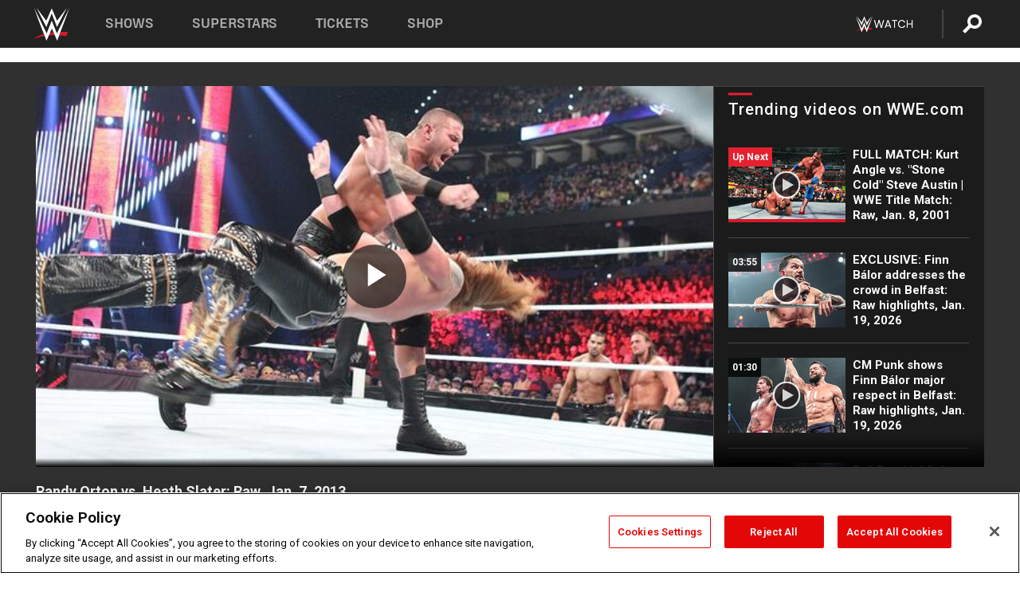

--- FILE ---
content_type: text/html; charset=UTF-8
request_url: https://www.wwe.com/videos/randy-orton-vs-heath-slater-raw-jan-7-2013
body_size: 20268
content:
<!DOCTYPE html>
<html lang="en" dir="ltr" prefix="og: https://ogp.me/ns#">
  <head>
    <meta charset="utf-8" />
<link rel="icon" href="/favicon.ico" type="image/x-icon" />
<meta name="description" content="Randy Orton takes on Heath Slater and then fends off the other members of 3MB." />
<link rel="shortlink" href="https://www.wwe.com/videos/randy-orton-vs-heath-slater-raw-jan-7-2013" />
<link rel="canonical" href="https://www.wwe.com/videos/randy-orton-vs-heath-slater-raw-jan-7-2013" />
<link rel="image_src" href="https://www.wwe.com/f/styles/wwe_large/public/2018/12/20130107_raw_orton_slater--bc0e7daf2b9668f42a45ce307860d595.jpg" />
<meta property="og:site_name" content="WWE" />
<meta property="og:type" content="video.tv_show" />
<meta property="og:url" content="https://www.wwe.com/videos/randy-orton-vs-heath-slater-raw-jan-7-2013" />
<meta property="og:title" content="Randy Orton vs. Heath Slater: Raw, Jan. 7, 2013" />
<meta property="og:description" content="Randy Orton takes on Heath Slater and then fends off the other members of 3MB." />
<meta property="og:image" content="https://www.wwe.com/f/styles/og_image/public/2018/12/20130107_raw_orton_slater--bc0e7daf2b9668f42a45ce307860d595.jpg" />
<meta property="fb:app_id" content="295666513781415" />
<meta name="twitter:card" content="player" />
<meta name="twitter:description" content="Randy Orton takes on Heath Slater and then fends off the other members of 3MB." />
<meta name="twitter:site" content="@wwe" />
<meta name="twitter:title" content="Randy Orton vs. Heath Slater: Raw, Jan. 7, 2013" />
<meta name="twitter:image" content="https://www.wwe.com/f/styles/wwe_large/public/2018/12/20130107_raw_orton_slater--bc0e7daf2b9668f42a45ce307860d595.jpg" />
<meta name="twitter:app:name:iphone" content="WWE" />
<meta name="twitter:app:id:iphone" content="551798799" />
<meta name="twitter:app:name:ipad" content="WWE" />
<meta name="twitter:app:id:ipad" content="551798799" />
<meta name="twitter:app:name:googleplay" content="WWE" />
<meta name="twitter:app:id:googleplay" content="com.wwe.universe" />
<meta name="twitter:player" content="https://www.wwe.com/twitter-card-player/26082291" />
<meta name="twitter:player:width" content="768" />
<meta name="twitter:player:height" content="432" />
<meta name="twitter:player:stream" content="https://cdn5.wwe.com/wwe/2013/raw1024_orton_010713/raw1024_orton_010713_768x432.mp4" />
<meta name="twitter:player:stream:content_type" content="video/mp4" />
<meta name="apple-itunes-app" content="app-id=551798799, affiliate-data=KCBikRHks4I, app-argument=https://www.wwe.com" />
<meta name="Generator" content="Drupal 10 (https://www.drupal.org)" />
<meta name="MobileOptimized" content="width" />
<meta name="HandheldFriendly" content="true" />
<meta name="viewport" content="width=device-width, initial-scale=1, shrink-to-fit=no" />
<script> var googletag = googletag || {};
    googletag.cmd = googletag.cmd || []; </script>
<!-- Google Tag Manager -->
<script>
var ga_dev_acctlist = "qa-www,qa-wwe,integration-,stage,cube,ion,proxy,codeandtheory,jenkins,tyr,kyte,cloud,compute,net,ec2,qa-www-aws";
var ga_devid = "GTM-KMHBSF";
var ga_liveid = "GTM-N7776B";

var wweGTMID = ga_liveid;
var data = ga_dev_acctlist.split(',');
var i = 0;
var l = data.length;
for (; i < l; i++) {
  if (location.hostname.indexOf(data[i]) > -1) {
    wweGTMID = ga_devid;
    break;
  }
}
var wwe_ga_dataLayer = [];
</script>
  <script>
    var Drupal = Drupal || { 'settings': {}, 'behaviors': {}, 'locale': {} };
    if (typeof(Drupal.behaviors.wweAnalytics) != 'undefined') {
      wwe_ga_dataLayer = Drupal.behaviors.wweAnalytics.setBaseData(wwe_ga_dataLayer);
    }
  </script>
  <script>(function(w,d,s,l,i){w[l]=w[l]||[];w[l].push({'gtm.start':new Date().getTime(),event:'gtm.js'});var f=d.getElementsByTagName(s)[0],j=d.createElement(s),dl=l!='dataLayer'?'&l='+l:'';j.async=true;j.src='https://www.googletagmanager.com/gtm.js?id='+i+dl;f.parentNode.insertBefore(j,f);})(window,document,'script','wwe_ga_dataLayer',wweGTMID);</script>
<!-- End Google Tag Manager -->
<noscript><!-- Google Tag Manager (noscript) -->
<iframe src="//www.googletagmanager.com/ns.html?id=GTM-N7776B" height="0" width="0" style="display:none;visibility:hidden"></iframe>
  <!-- End Google Tag Manager (noscript) --></noscript>
<div id="teconsent-holder"><div id='teconsent'></div>
</div>
<script src="https://cdn.cookielaw.org/scripttemplates/otSDKStub.js"  type="text/javascript" charset="UTF-8" data-domain-script="018eed9f-9812-7750-999b-302e8f68d077" data-dLayer-name="wwe_ga_dataLayer" ></script>
<script type="text/javascript">
function OptanonWrapper() { }
</script>
<script type="text/javascript">
document.addEventListener("DOMContentLoaded", function () {
    window.easternDay = new Intl.DateTimeFormat("en-US", {
        timeZone: "America/New_York",
        weekday: "long"
    }).format(new Date());

    window.easternHour = parseInt(new Intl.DateTimeFormat("en-US", {
        timeZone: "America/New_York",
        hour: "numeric",
        hour12: false
    }).format(new Date()));

    window.showaepopup = window.easternHour >= 0 && window.easternHour < 20;

    if (window.location.href.indexOf("ismobile=true") > 0 || localStorage.getItem('isMobile') == 'true') {
        localStorage.setItem('isMobile', true);
        jQuery("li.hamburger").hide();
        jQuery("li.pull-right").hide();
        jQuery("div.pane-distributed-footer").hide();
        jQuery("#mini-panel-header_navigation").css({ "display": "none" });
        jQuery('.wwe-highlights-videos--wrapper').css({ "display": "none" });
        jQuery('.events-header--video').css({ "display": "none" });
        jQuery('.events-header--content').css({ "padding-top": "30px" });
        jQuery("body").attr('style', 'padding-top: 0px !important');
    }
});
</script>
<script>
const hideButtons = () =>
  document.querySelectorAll('.account-button').forEach(el => el.style.display = 'none');

new MutationObserver(hideButtons).observe(document.documentElement, { childList: true, subtree: true });
document.addEventListener('DOMContentLoaded', hideButtons);
</script>
<style type="text/css">
@media screen AND ( max-width:800px )  { .wwe-page-header--title { font-size: 5.5vw !important; } }
span[class^="wwe-shows-hub--show-network__netflix"] {  width:4em; top: 6px; left: 8px; }
</style>
<script>
(function () {

  var ALLOWED_DOMAINS = ['www.wwe.com'];

  function isAllowedHost(host) {
    host = String(host || '').toLowerCase();
    for (var i = 0; i < ALLOWED_DOMAINS.length; i++) {
      var d = String(ALLOWED_DOMAINS[i] || '').toLowerCase();
      if (!d) continue;
      if (host === d) return true;
      if (host.length > d.length && host.slice(-d.length - 1) === '.' + d) return true;
    }
    return false;
  }

  if (!isAllowedHost(window.location.hostname)) {
    return; 
  }

  function normalizeText(s) {

    return String(s || '')
      .replace(/\u00a0/g, ' ')
      .replace(/\s+/g, ' ')
      .replace(/^\s+|\s+$/g, '')
      .toUpperCase();
  }

  function adjustVendorLinks() {
    var anchors = document.querySelectorAll('a[href]');
    for (var i = 0; i < anchors.length; i++) {
      var a = anchors[i];
      var txt = normalizeText(a.textContent || a.innerText);

      if (txt === 'SIGN UP FOR PEACOCK') {
        if (a.parentNode) a.parentNode.removeChild(a);
        continue;
      }

      var raw = (a.getAttribute('href') || '').toLowerCase();
      var abs = (a.href || '').toLowerCase();
      if (raw.indexOf('peacocktv.com') !== -1 || abs.indexOf('peacocktv.com') !== -1) {
        var textNode = document.createTextNode(a.textContent || a.innerText || '');
        if (a.parentNode) a.parentNode.replaceChild(textNode, a);
      }
    }
  }

  if (document.readyState === 'loading') {
    document.addEventListener('DOMContentLoaded', adjustVendorLinks);
  } else {
    adjustVendorLinks();
  }
})();
</script>
<script type="text/javascript">
window.addEventListener('scroll', function() {
    document.querySelectorAll('.wwe-breaker--wrapper:not(.pageview-process)').forEach(div => {
        rect = div.getBoundingClientRect();
        windowHeight = window.innerHeight;
        if (rect.top <= (windowHeight / 2)-100 && rect.bottom >= (windowHeight / 2)-100) {
          div.classList.add('pageview-process');
          Drupal.behaviors.wweAnalytics.trackVirtualPageView(location.pathname, document.title);
        }
        
    });
});
</script>
<meta http-equiv="x-ua-compatible" content="ie=edge" />
<script src="https://player.wwe.com/release/v1.7.5/Player.js" type="text/javascript"></script>
<script src="https://imasdk.googleapis.com/js/sdkloader/ima3.js" type="text/javascript"></script>
<script src="https://imasdk.googleapis.com/js/sdkloader/ima3_dai.js" type="text/javascript"></script>
<script>window.a2a_config=window.a2a_config||{};a2a_config.callbacks=[];a2a_config.overlays=[];a2a_config.templates={};var a2a_config = a2a_config || {};
a2a_config.onclick = false;
a2a_config.icon_color = "#000";
a2a_config.exclude_services = [
      'amazon_wish_list', 'aol_mail', 'balatarin', 'bibsonomy', 'blogger', 'blogmarks', 'bluesky', 'bookmarks_fr', 'box_net', 'buffer', 'copy_link', 'diary_ru', 'diaspora', 'digg', 'diigo', 'douban', 'draugiem', 'evernote', 'facebook', 'fark', 'flipboard', 'folkd', 'gmail', 'google_classroom', 'google_translate', 'hacker_news', 'hatena', 'houzz', 'instapaper', 'kakao', 'known', 'line', 'linkedin', 'livejournal', 'mail_ru', 'mastodon', 'mendeley', 'meneame', 'message', 'messenger', 'mewe', 'micro_blog', 'mix', 'mixi', 'myspace', 'odnoklassniki', 'outlook_com', 'papaly', 'pinboard', 'pinterest', 'plurk', 'pocket', 'print', 'printfriendly', 'pusha', 'push_to_kindle', 'qzone', 'raindrop_io', 'reddit', 'rediff_mypage', 'refind', 'sina_weibo', 'sitejot', 'skype', 'slashdot', 'snapchat', 'stocktwits', 'svejo', 'symbaloo_bookmarks', 'teams', 'telegram', 'threema', 'trello', 'tumblr', 'twiddla', 'twitter', 'typepad', 'viber', 'vk', 'wechat', 'whatsapp', 'wordpress', 'wykop', 'xing', 'yahoo_mail', 'yummly', 'facebook_messenger', 'google_plus', 'float', 'google_gmail' ,'typepad_post','rediff','kindle_it','microsoft_teams','sms','x'];

a2a_config.prioritize = ["threads", "email"];
a2a_config.native_mobile_share = false;

// Set the Threads share endpoint to use the Web Intent URL
a2a_config.templates.threads = {
  // Use the standard Threads Web Intent URL
  url: 'https://www.threads.net/intent/post?url=${link}',
  // Optional: Remove any custom deep-link configuration if it exists
  // deep_link: null
};

// Disable post-share "Thanks for sharing" modal
a2a_config.thanks = {
    postShare: false,
};</script>
<style>.a2apage_wide.a2a_wide .a2a_more {
      display: none;
    }
#a2apage_dropdown #a2apage_mini_services a.a2a_i::after {
      content: none;
    }
#a2apage_dropdown #a2apage_mini_services a.a2a_i, i.a2a_i {
border : none !important;
line-height: 2;
}
#a2apage_dropdown {
      background-color: #000 !important;
}
#a2apage_dropdown #a2apage_mini_services .a2a_i {
      display: inline-block;
      width: 32px  !important;
      height: 32px  !important;
      overflow: hidden  !important;
    }
#a2apage_dropdown #a2apage_mini_services .a2a_i span {
      display: block;
      width: 100%  !important;
      height: 100%  !important;
    }
#a2apage_dropdown #a2apage_mini_services .a2a_i svg {
      width: 100%  !important;
      height: 100%  !important;
    }
 #a2apage_dropdown #a2apage_mini_services .a2a_i span::after {
      display: none !important;
    }

    .a2a_button_pinterest,
    .a2a_button_twitter,
    .a2a_button_tumblr {
      background-color: gray !important;
      color: gray !important;
      filter: grayscale(100%) !important;
      width: 32px;
      height: 32px;
    }
    .a2a_button_facebook::before,
    .a2a_button_pinterest::before,
    .a2a_button_twitter::before,
    .a2a_button_tumblr::before {
      content: "" !important;
    }
.a2a_floating_style {
    background-color: #f0f0f0; /* Example background color */
    border: 1px solid #ddd; /* Optional border styling */
}

.a2a_floating_style .a2a_button {
    background-color: #ff6347; /* Example button color */
    color: white; /* Text color for the buttons */
}

.a2a_floating_style .a2a_button:hover {
    background-color: #ff4500; /* Hover effect color */
}

//* Main social buttons */
.a2a_button_facebook, .a2a_button_x {
  display: inline-block;
  margin-right: 0px;
  background-size: contain;
  width: 34px;
  height: 24px;
}

/* Custom tooltip container */
.custom-tooltip {
  position: relative;
  display: inline-block;
  padding-left:10px;
}

/* Tooltip text (hidden by default) */
.tooltiptext {
  display: none;
  position: absolute;
  background-color: #fff;
  border: 1px solid #ccc;
  box-shadow: 0 0 10px rgba(0,0,0,0.1);
  margin-top: 10px;
  padding: 10px;
  list-style: none;
  z-index: 1000;
}

/* Tooltip items */
.tooltiptext li {
  margin-bottom: 5px;
}

.tooltiptext li:last-child {
  margin-bottom: 0;
}

/* Toggle button */
.icon-svg.social-menu-toggle {
  cursor: pointer;
  display: inline-block;
  vertical-align: middle;
}

.icon-svg.social-menu-toggle svg {
  fill: #000;
  width: 24px;
  height: 24px;
}

/* Adjustments to tooltip appearance */
.tooltiptext a {
  display: inline-block;
  width: 24px;
  height: 24px;
  background-size: contain;
  background-repeat: no-repeat;
}</style>

    <title>Randy Orton vs. Heath Slater: Raw, Jan. 7, 2013 | WWE</title>
    <link rel="stylesheet" media="all" href="/f/css/css_nrDEQia9yQb20036uabMvyKqur8OzpdsciBZcFQwLNM.css?delta=0&amp;language=en&amp;theme=wwe_theme&amp;include=[base64]" />
<link rel="stylesheet" media="all" href="https://player.wwe.com/release/v1.7.5/Player.css" />
<link rel="stylesheet" media="all" href="/f/css/css_sHQ-CqChBSEf8NX6fkuxDFLuItt990emIizthYuJ-yA.css?delta=2&amp;language=en&amp;theme=wwe_theme&amp;include=[base64]" />
<link rel="stylesheet" media="all" href="//use.fontawesome.com/releases/v5.13.0/css/all.css" />
<link rel="stylesheet" media="all" href="/f/css/css_zFo3DGVRIjXdSBAN4A9bO4tNmYeHfZGBP1ToN1lObOs.css?delta=4&amp;language=en&amp;theme=wwe_theme&amp;include=[base64]" />

    
  </head>
  <body class="exclude-node-title layout-no-sidebars page-node-26082291 path-node node--type-video">
    <a href="#main-content" class="visually-hidden-focusable" aria-label="main-content">
      Skip to main content
    </a>
    
      <div class="dialog-off-canvas-main-canvas" data-off-canvas-main-canvas>
            
  <div id="page-wrapper">
    <div id="page">
          <header id="header" class="header" role="banner" aria-label="Site header">
                                        <nav class="navbar navbar-dark bg-primary navbar-expand-lg" id="navbar-main" aria-label="main-navigation">
                                      <a href="/" title="Home" rel="home" class="navbar-brand">
              <img src="/themes/custom/wwe_theme/logo.svg" alt="Home" class="img-fluid d-inline-block align-top" />
            
    </a>
    

                                  <button class="navbar-toggler collapsed" type="button" data-bs-toggle="collapse" data-bs-target="#CollapsingNavbar" aria-controls="CollapsingNavbar" aria-expanded="false" aria-label="Toggle navigation"><span class="navbar-toggler-icon"></span></button>
                  <div class="collapse navbar-collapse justify-content-end" id="CollapsingNavbar">
                                          <nav role="navigation" aria-labelledby="block-wwe-theme-main-menu-menu" id="block-wwe-theme-main-menu" class="block block-menu navigation menu--main">
            
  <h2 class="visually-hidden" id="block-wwe-theme-main-menu-menu">Main navigation</h2>
  

        
              <ul class="clearfix nav navbar-nav" data-component-id="bootstrap_barrio:menu_main">
                    <li class="nav-item">
                          <a href="/shows" class="nav-link nav-link--shows" data-drupal-link-system-path="node/50000001">Shows</a>
              </li>
                <li class="nav-item">
                          <a href="/superstars" class="nav-link nav-link--superstars" data-drupal-link-system-path="node/50000002">Superstars</a>
              </li>
                <li class="nav-item">
                          <a href="/events" class="nav-link nav-link--events" data-drupal-link-system-path="node/50000003">Tickets</a>
              </li>
                <li class="nav-item">
                          <a href="https://shop.wwe.com/en/?_s=bm-HP-WWEcom-Shop-Main_Nav-2022" class="nav-link nav-link-https--shopwwecom-en--sbm-hp-wwecom-shop-main-nav-2022">Shop</a>
              </li>
        </ul>
  



  </nav>
<div id="block-wwe-theme-mainmenuaccountblock" class="block block-wwe-global-panes block-main-menu-account-block">
  
    
      <div class="content">
          <nav class="wwe-header-navigation">
        <div class="desktop-menu">
            <div class="pull-right wwe-geo-group">
                                                                        <div class="network-promo-component network-promo-button element-invisible wwe-geo-element" data-countries="ao,at,be,bj,bw,bf,bi,cv,kh,cm,cf,km,cg,ci,cd,gq,er,sz,et,fr,gf,pf,tf,ga,gm,de,gh,gn,gw,va,it,jp,ke,kr,ls,lr,li,lu,mg,mw,ml,mu,yt,mz,na,nc,ne,ng,ph,re,rw,sh,mf,pm,sm,st,sn,sc,sl,za,ch,tz,tg,ug,wf,zm,zw" data-include="in" data-color="#D0021B" tabindex="0">
                        <img src="/f/styles/scaleto240with/public/all/2022/09/nav-Network-WWENetwork%402x--27641c123206feea4d9cfe8b2fa1406e.png" alt="Watch on WWE Network" title="Watch on WWE Network" class="network-logo">
                        <div class="network-promo">
                                        <p>Watch every Premium Live Event and get unlimited access to WWE&#039;s premium content - available to you anywhere, anytime, on any device.</p>
                        <a class="wwe-button button-default" href="https://www.wwe.com/wwenetwork?utm_source=wwecom&amp;utm_medium=nav&amp;utm_campaign=evergreen" target="_blank">Go to WWE Network</a>
            </div>
        </div>
    
                                                        <div class="network-promo-component network-promo-button element-invisible wwe-geo-element" data-countries="zz" data-include="ex" data-color="" tabindex="0">
                        <img src="/f/styles/scaleto240with/public/all/2025/01/netflixWWE_192x48--ab18e68e7aa037bceceac17f0fbe4bcd.png" alt="" title="" class="network-logo">
                        <div class="network-promo">
                                        <p>Watch every Premium Live Event and enjoy some of your favorite WWE content on Netflix</p>
                        <a class="wwe-button button-default" href="https://www.netflix.com/title/81788927" target="_blank">Go to Netflix</a>
            </div>
        </div>
    
                                                        <div class="network-promo-component network-promo-button element-invisible wwe-geo-element" data-countries="zz" data-include="in" data-color="#c48942 " tabindex="0">
                        <img src="/f/styles/scaleto240with/public/all/2023/01/nav-network-WatchOnSonyLiv-CTA-183x48--760f6aa68e476bb3003fc045c38705a0.png" alt="Watch on Sony LIV " title="Watch on Sony LIV " class="network-logo">
                        <div class="network-promo">
                                        <p>Visit Sony LIV to sign in or sign up and enjoy WWE&#039;s premium content. </p>
                        <a class="wwe-button button-default" href="https://www.sonyliv.com/signin?utm_source=wwe&amp;utm_medium=referral&amp;utm_campaign=wwe_acq&amp;utm_term=go_to_sonyliv" target="_blank">Go to Sony LIV </a>
            </div>
        </div>
    
                                                        <div class="network-promo-component network-promo-button element-invisible wwe-geo-element" data-countries="zzz" data-include="in" data-color="#0181C4" tabindex="0">
                        <img src="/f/styles/scaleto240with/public/all/2023/01/nav-Network-Flow-CTA--f8b50f2dde73e4e7e185be36eeb510e5.png" alt="Flow" title="Flow" class="network-logo">
                        <div class="network-promo">
                                        <p>Watch WrestleMania and other WWE Premium Live Events on Flow.</p>
                        <a class="wwe-button button-default" href="https://www.flowsports.co" target="_blank">Go to Flow</a>
            </div>
        </div>
    
                                                        <div class="network-promo-component network-promo-button element-invisible wwe-geo-element" data-countries="us,as,gu,mp,pr,vi,um" data-include="in" data-color="red" tabindex="0">
                        <img src="/f/styles/scaleto240with/public/2025/09/watch-wwe-flat-horizontal-white-220x46.png" alt="How to Watch" title="How to Watch" class="network-logo">
                        <div class="network-promo">
                                        <p>Learn how to access and stream WWE content online, including every WWE Premium Live Event, your favorite shows, historical and recent, and even watch Raw live. </p>
                        <a class="wwe-button button-default" href="https://wwenetwork.com" target="_blank">Learn More</a>
            </div>
        </div>
    
                                                    <div class="vertical-break"></div>
                <div class="account-button"></div>
                <span class="search">
                    <a href="/search">
                        <img class="icon" title="Search icon" alt="If you hit on this search icon then you will be redirected to https://watch.wwe.com/search" src="/modules/custom/wwe_global_panes/assets/img/search-thicc.svg">
                    </a>
                </span>
            </div>
        </div>

                    <ul class='mobile-menu wwe-geo-group'>
                                                <li class="element-invisible wwe-geo-element network-promo-component" data-countries="ao,at,be,bj,bw,bf,bi,cv,kh,cm,cf,km,cg,ci,cd,gq,er,sz,et,fr,gf,pf,tf,ga,gm,de,gh,gn,gw,va,it,jp,ke,kr,ls,lr,li,lu,mg,mw,ml,mu,yt,mz,na,nc,ne,ng,ph,re,rw,sh,mf,pm,sm,st,sn,sc,sl,za,ch,tz,tg,ug,wf,zm,zw" data-include="in" data-color="#D0021B">
            <div class="mobile-network-promo">
                <div class="mobile-network-promo_image">
                                            <img src="/f/styles/scaleto240with/public/all/2022/09/nav-Network-WWENetwork%402x--27641c123206feea4d9cfe8b2fa1406e.png" height="24" alt="Watch on WWE Network" title="Watch on WWE Network">
                                                        </div>
                                    <div class="mobile-network-promo_text">Watch every Premium Live Event and get unlimited access to WWE&#039;s premium content - available to you anywhere, anytime, on any device.</div>
                                <a class="wwe-button button-promo button-default" href="https://www.wwe.com/wwenetwork?utm_source=wwecom&amp;utm_medium=nav&amp;utm_campaign=evergreen" target="_blank">Go to WWE Network</a>
            </div>
        </li>
    
                                                <li class="element-invisible wwe-geo-element network-promo-component" data-countries="zz" data-include="ex" data-color="">
            <div class="mobile-network-promo">
                <div class="mobile-network-promo_image">
                                            <img src="/f/styles/scaleto240with/public/all/2025/01/netflixWWE_192x48--ab18e68e7aa037bceceac17f0fbe4bcd.png" height="24" alt="" title="">
                                                        </div>
                                    <div class="mobile-network-promo_text">Watch every Premium Live Event and enjoy some of your favorite WWE content on Netflix</div>
                                <a class="wwe-button button-promo button-default" href="https://www.netflix.com/title/81788927" target="_blank">Go to Netflix</a>
            </div>
        </li>
    
                                                <li class="element-invisible wwe-geo-element network-promo-component" data-countries="zz" data-include="in" data-color="#c48942 ">
            <div class="mobile-network-promo">
                <div class="mobile-network-promo_image">
                                            <img src="/f/styles/scaleto240with/public/all/2023/01/nav-network-WatchOnSonyLiv-CTA-183x48--760f6aa68e476bb3003fc045c38705a0.png" height="24" alt="Watch on Sony LIV " title="Watch on Sony LIV ">
                                                        </div>
                                    <div class="mobile-network-promo_text">Visit Sony LIV to sign in or sign up and enjoy WWE&#039;s premium content. </div>
                                <a class="wwe-button button-promo button-default" href="https://www.sonyliv.com/signin?utm_source=wwe&amp;utm_medium=referral&amp;utm_campaign=wwe_acq&amp;utm_term=go_to_sonyliv" target="_blank">Go to Sony LIV </a>
            </div>
        </li>
    
                                                <li class="element-invisible wwe-geo-element network-promo-component" data-countries="zzz" data-include="in" data-color="#0181C4">
            <div class="mobile-network-promo">
                <div class="mobile-network-promo_image">
                                            <img src="/f/styles/scaleto240with/public/all/2023/01/nav-Network-Flow-CTA--f8b50f2dde73e4e7e185be36eeb510e5.png" height="24" alt="Flow" title="Flow">
                                                        </div>
                                    <div class="mobile-network-promo_text">Watch WrestleMania and other WWE Premium Live Events on Flow.</div>
                                <a class="wwe-button button-promo button-default" href="https://www.flowsports.co" target="_blank">Go to Flow</a>
            </div>
        </li>
    
                                                <li class="element-invisible wwe-geo-element network-promo-component" data-countries="us,as,gu,mp,pr,vi,um" data-include="in" data-color="red">
            <div class="mobile-network-promo">
                <div class="mobile-network-promo_image">
                                            <img src="/f/styles/scaleto240with/public/2025/09/watch-wwe-flat-horizontal-white-220x46.png" height="24" alt="How to Watch" title="How to Watch">
                                                        </div>
                                    <div class="mobile-network-promo_text">Learn how to access and stream WWE content online, including every WWE Premium Live Event, your favorite shows, historical and recent, and even watch Raw live. </div>
                                <a class="wwe-button button-promo button-default" href="https://wwenetwork.com" target="_blank">Learn More</a>
            </div>
        </li>
    
                            </ul>
            <div class="mobile-menu-underlay"></div>
            </nav>
    </div>
  </div>


                                                          </div>
                                                          </nav>
                        </header>
                  <div class="highlighted">
          <aside class="container-fluid section clearfix" role="complementary">
              <div data-drupal-messages-fallback class="hidden"></div>


          </aside>
        </div>
                  <div id="main-wrapper" class="layout-main-wrapper clearfix">
                  <div id="main" class="container-fluid">
            
            <div class="row row-offcanvas row-offcanvas-left clearfix">
                                  <main class="main-content col" id="content" role="main" >
                  <section class="section">
                                    <a href="#main-content" id="main-content" aria-label="main-content" tabindex="-1"></a>
                      <div id="block-wwe-theme-page-title" class="block block-core block-page-title-block">
  
    
      <div class="content">
      
  <h1 class="hidden title"><span class="field field--name-title field--type-string field--label-hidden">Randy Orton vs. Heath Slater: Raw, Jan. 7, 2013</span>
</h1>


    </div>
  </div>
<div id="block-wwe-theme-content" class="block block-system block-system-main-block">
  
    
      <div class="content">
      <div class="l-page l-frame-wrap l-hybrid-col-frame hybrid-col-frame" id="page">
  <div class="l-hybrid-col-frame_breaker-wrap hybrid-col-frame_breaker-wrap">
    <div class="l-hybrid-col-frame_breaker hybrid-col-frame_breaker">
      <div data-wname="video_playlists_pane" data-pos="0" class="panel-pane pane-video-playlists-pane">
        <section class="vlp">
                    <section class="wwe-videobox">
            <div class="wwe-videobox--videoarea">
             <div id="wwe-videobox--videoarea"></div>
            </div>
              <div class="wwe-videobox--cap">
                <div class="clearfix">
                  <div class="wwe-videobox--toggles">
                    <button class="description-toggle" aria-label="Show video description"></button>
                    <button class="video-share-toggle" aria-label="Open share options"></button>
                  </div>
                  <div class="wwe-videobox--copy">
                    <h1 class="wwe-videobox--cap--title"></h1>
                    <p class="wwe-videobox--cap--description"></p>
                    <div class="wwe-mobile--sponsors">
                      <div class="wwe-sponsored--track"></div>
                    </div>
                  </div>
                </div>
              </div>

            <!-- Playlist Section -->

            <aside class="wwe-videobox--playlist clearfix vlp-pre-play" style="border-left: 1px solid #474747;width: 340px;height: 100%;position: absolute;right: 0;top: 0;">
              <div class="wwe-videobox--playlist--title-container">
                <div class="wwe-videobox--playlist--title">
                  <svg width="90" height="5" viewBox="60 0 3 5">
                    <line x1="0" y1="3" x2="90" y2="3" stroke-width="3" />
                  </svg>
                  <h3 class="wwe-videobox--playlist--title-copy"></h3>
                </div>
                <div class="comments-tab">
                  <svg version="1.0" xmlns="http://www.w3.org/2000/svg"
                       width="29.000000pt" height="25.000000pt" viewBox="0 0 29.000000 25.000000"
                       preserveAspectRatio="xMidYMid meet">
                    <g transform="translate(0.000000,25.000000) scale(0.100000,-0.100000)"
                       fill="#000000" stroke="none">
                      <path d="M7 244 c-4 -4 -7 -49 -7 -101 l0 -93 78 0 c71 0 81 -2 102 -25 l24
-25 26 25 c14 14 34 25 43 25 16 0 17 11 15 98 l-3 97 -136 3 c-74 1 -138 -1
-142 -4z"/>
                    </g>
                  </svg>
                  <div class="comments-count">
                    <fb:comments-count href="">0</fb:comments-count>
                  </div>
                </div>
              </div>
              <div class="wwe-videobox--playlist--items"></div>
            </aside>
          </section>
          
          <div class="wwe-footer vlp-pre-play">
            <div class="wwe-footer--sponsors">
              <div class="wwe-sponsored--track">
              
              </div>
            </div>
            <div class="wwe-footer--comments">
              <a href="#fbcomments" id="fb-comments-link" class="wwe-footer--comments--icon">
                <div class="wwe-video-landing--comments-icon">
                  <svg version="1.0" xmlns="http://www.w3.org/2000/svg"
                       width="29.000000pt" height="25.000000pt" viewBox="0 0 29.000000 25.000000"
                       preserveAspectRatio="xMidYMid meet">
                    <g transform="translate(0.000000,25.000000) scale(0.100000,-0.100000)"
                       fill="#000000" stroke="none">
                      <path d="M7 244 c-4 -4 -7 -49 -7 -101 l0 -93 78 0 c71 0 81 -2 102 -25 l24
-25 26 25 c14 14 34 25 43 25 16 0 17 11 15 98 l-3 97 -136 3 c-74 1 -138 -1
-142 -4z"/>
                    </g>
                  </svg>
                </div>
                <div class="wwe-footer--comments--icon--count">
                  <fb:comments-count href="">0</fb:comments-count>
                </div>
                <span class="comments-label">Comments</span>
              </a>
            </div>
          </div>
        </section>

        <!-- related content Section -->

          <section class="wwe-vlanding vlp-pre-play">
            
          
        </section>
      </div>
    </div>
  </div><!-- end l-hybrid-col-frame_breaker -->

  <div class="l-hybrid-col-frame_col-wrap hybrid-col-frame_col-wrap">

    <div class="l-hybrid-col-frame_left hybrid-col-frame_left">
      <div data-wname="wwe_fb_comments" data-pos="0" class="panel-pane pane-wwe-fb-comments">
        <div class="fb-comments fb_iframe_widget" data-href="" data-numposts="10"></div>
      </div>
    </div><!-- end l-hybrid-col-frame_main -->
  
    <div class="l-hybrid-col-frame_rail-wrap hybrid-col-frame_rail-wrap">
      <div class="l-hybrid-col-frame_rail hybrid-col-frame_rail frame-rail-5">
        <div data-wname="ads_rail_pane" data-pos="0" class="panel-pane pane-ads-rail-pane">
          <div class="wwe-ad--rail wwe-ad--rail-1">
            <!-- <div id="wwe-ad-rail-9768450350"></div> -->
          </div>
        </div>
      </div><!-- end l-hybrid-col-frame_rail -->
    </div><!-- end l-hybrid-col-frame_rail-wrap -->
  
  </div><!-- end l-hybrid-col-frame_col-wrap -->
  
  <div class="l-hybrid-col-frame_bottom hybrid-col-frame_bottom">
    <div data-wname="distributed_footer" data-pos="0" class="panel-pane pane-distributed-footer">
  
      <!-- footer here -->
  
      
  
      <div class="wwe-breaker-ad wwe-ad--rail wwe-breaker-ad--distributed-footer">
      </div>
    </div>
  </div>
  
    </div>
  </div>


                  </section>
                </main>
                                        </div>
          </div>
              </div>
                <footer class="site-footer" aria-label="footer-navigation">
                  <div class="container-fluid">
                                      <div class="site-footer__bottom">
                  <section class="row region region-footer-fifth">
    <nav role="navigation" aria-labelledby="block-wwe-theme-footer-menu" id="block-wwe-theme-footer" class="block block-menu navigation menu--footer">
            
  <h2 class="visually-hidden" id="block-wwe-theme-footer-menu">Footer</h2>
  

        
              <ul class="clearfix nav flex-row" data-component-id="bootstrap_barrio:menu_columns">
                    <li class="nav-item menu-item--expanded">
                <span class="nav-link nav-link-">Corporate</span>
                                <ul class="flex-column">
                    <li class="nav-item">
                <a href="https://corporate.wwe.com/" class="nav-link nav-link-https--corporatewwecom-">Corporate</a>
              </li>
                <li class="nav-item">
                <a href="https://corporate.wwe.com/careers" class="nav-link nav-link-https--corporatewwecom-careers">Careers</a>
              </li>
                <li class="nav-item">
                <a href="https://corporate.wwe.com/impact" class="nav-link nav-link-https--corporatewwecom-impact">Impact</a>
              </li>
                <li class="nav-item">
                <a href="/main-help/contact-us" class="nav-link nav-link--main-help-contact-us" data-drupal-link-system-path="node/35000506">Contact</a>
              </li>
        </ul>
  
              </li>
                <li class="nav-item menu-item--expanded">
                <span class="nav-link nav-link-">WWE.com </span>
                                <ul class="flex-column">
                    <li class="nav-item">
                <a href="/news" class="nav-link nav-link--news" data-drupal-link-system-path="node/50000005">WWE News</a>
              </li>
                <li class="nav-item">
                <a href="/videos" class="nav-link nav-link--videos" data-drupal-link-system-path="node/50000007">WWE Videos</a>
              </li>
                <li class="nav-item">
                <a href="/photos" class="nav-link nav-link--photos" data-drupal-link-system-path="node/50000006">WWE Photos</a>
              </li>
                <li class="nav-item">
                <a href="https://onlocationexp.com/wwe?utm_source=wwe.com&amp;utm_medium=referral&amp;utm_campaign=wwe-footer" class="nav-link nav-link-https--onlocationexpcom-wweutm-sourcewwecomutm-mediumreferralutm-campaignwwe-footer">Priority Pass</a>
              </li>
        </ul>
  
              </li>
                <li class="nav-item menu-item--expanded">
                <span class="nav-link nav-link-">About</span>
                                <ul class="flex-column">
                    <li class="nav-item">
                <a href="/page/privacy-policy" class="nav-link nav-link--page-privacy-policy" data-drupal-link-system-path="node/35000502">Privacy Policy</a>
              </li>
                <li class="nav-item">
                <a href="/page/copyright" class="nav-link nav-link--page-copyright" data-drupal-link-system-path="node/35000505">Copyright</a>
              </li>
                <li class="nav-item">
                <a href="/page/terms-and-conditions" class="nav-link nav-link--page-terms-and-conditions" data-drupal-link-system-path="node/35000507">Terms of Use</a>
              </li>
                <li class="nav-item">
                <a href="" class="nav-link nav-link-">Your Privacy Choices</a>
              </li>
        </ul>
  
              </li>
                <li class="nav-item menu-item--expanded">
                <span class="nav-link nav-link-">Help </span>
                                <ul class="flex-column">
                    <li class="nav-item">
                <a href="/page/security-policy" class="nav-link nav-link--page-security-policy" data-drupal-link-system-path="node/40002086">Security</a>
              </li>
                <li class="nav-item">
                <a href="https://help.wwe.com/" class="nav-link nav-link-https--helpwwecom-">Help Center</a>
              </li>
                <li class="nav-item">
                <a href="/page/cookie-policy" class="nav-link nav-link--page-cookie-policy" data-drupal-link-system-path="node/40017960">Cookie Policy</a>
              </li>
                <li class="nav-item">
                <a href="https://help.wwe.com/Answer/Detail/18?utm_source=dotcom&amp;utm_medium=web&amp;utm_campaign=closed_captions&amp;utm_content=footer_link" class="nav-link nav-link-https--helpwwecom-answer-detail-18utm-sourcedotcomutm-mediumwebutm-campaignclosed-captionsutm-contentfooter-link">Closed Captions</a>
              </li>
        </ul>
  
              </li>
                <li class="nav-item menu-item--expanded">
                <span class="nav-link nav-link-">Global Sites </span>
                                <ul class="flex-column">
                    <li class="nav-item">
                <a href="https://arabic.wwe.com/" class="nav-link nav-link-https--arabicwwecom-">Arabic</a>
              </li>
        </ul>
  
              </li>
        </ul>
  



  </nav>
<div class="views-element-container block block-views block-views-blockfooter-section-block-1" id="block-wwe-theme-views-block-footer-section-block-1">
  
    
      <div class="content">
      <div><div class="view view-footer-section view-id-footer_section view-display-id-block_1 js-view-dom-id-c73c1a558ffeb6285c5235adf34323858bbc24902a640be05a6be9c8f295c0b8">
  
    
      
      <div class="view-content row">
      
    <div>
    <div>
                      <div class="views-row"><div class="views-field views-field-nothing"><span class="field-content"><div class="footer-logo">
      <img src="/themes/custom/wwe_theme/logo.svg" alt="WWE Logo">
    </div></span></div></div>
            </div>
    </div>
  

    </div>
  
          </div>
</div>

    </div>
  </div>

  </section>

              </div>
                      </div>
              </footer>
          </div>
  </div>
  
  </div>

    
    <script type="application/json" data-drupal-selector="drupal-settings-json">{"path":{"baseUrl":"\/","pathPrefix":"","currentPath":"node\/26082291","currentPathIsAdmin":false,"isFront":false,"currentLanguage":"en"},"pluralDelimiter":"\u0003","suppressDeprecationErrors":true,"WWEVideoLanding":{"initialVideoId":"26082291","initialVideo":{"sponsors":"","numSponsors":false,"title":"Trending videos on WWE.com","playlist":[{"image":"\/f\/styles\/wwe_16_9_s\/public\/2018\/12\/20130107_raw_orton_slater--bc0e7daf2b9668f42a45ce307860d595.jpg","image_uri":"public:\/\/\/2018\/12\/20130107_raw_orton_slater--bc0e7daf2b9668f42a45ce307860d595.jpg","file":"\/\/vod.wwe.com\/vod\/2013\/,720,540,432,360,288,\/raw1024_orton_010713.m3u8","fid":"40290708","title":"Randy Orton vs. Heath Slater: Raw, Jan. 7, 2013","nid":26082291,"description":"Randy Orton takes on Heath Slater and then fends off the other members of 3MB.","vms_id":22697,"wwe_network":false,"link_url":null,"featured_link":{"#theme":"playlist_item","#title":"Randy Orton vs. Heath Slater: Raw, Jan. 7, 2013","#image":"\/f\/styles\/wwe_16_9_s\/public\/2018\/12\/20130107_raw_orton_slater--bc0e7daf2b9668f42a45ce307860d595.jpg","#video_preview_image":"public:\/\/\/2018\/12\/20130107_raw_orton_slater--bc0e7daf2b9668f42a45ce307860d595.jpg","#file_path":"\/\/vod.wwe.com\/vod\/2013\/,720,540,432,360,288,\/raw1024_orton_010713.m3u8","#nid":26082291,"#link_classes":"wwe-related-media--item wwe-video-explorer-event js-video--btn js-track video-play-large wwe-display-duration","#duration":"03:47","#playlist_id":0,"#link":"\u003Ca href=\u0022\/videos\/randy-orton-vs-heath-slater-raw-jan-7-2013\u0022\u003ERandy Orton vs. Heath Slater: Raw, Jan. 7, 2013\u003C\/a\u003E","#is_network_video":false,"#network_video_class":""},"ads_disabled":0,"sponsors":[],"path":"\/videos\/randy-orton-vs-heath-slater-raw-jan-7-2013","abs_path":"https:\/\/www.wwe.com\/videos\/randy-orton-vs-heath-slater-raw-jan-7-2013","network_logged_in_cta":"","show_name":"Raw","episode_name":"Raw: Jan. 7, 2013","countries":[],"country_logic":"","mediaid":"QxwIEBJk","tracks":[{"file":"https:\/\/cdn1.wwe.com\/hd_video1\/wwe\/2013\/raw1024_orton_010713\/raw1024_orton_010713.vtt","kind":"thumbnails"}],"playlist_offset":0,"playlist_nid":0,"backfilled":false,"parent_playlist_nid":0,"playlist_title":"Trending videos on WWE.com","playlist_short_headline":"Trending videos on WWE.com","playlist_video_strip_headline":"Trending videos on WWE.com","video_offset":0,"picture":"  \u003Cimg srcset=\u0022\/f\/styles\/wwe_16_9_highlight_l\/public\/2018\/12\/20130107_raw_orton_slater--bc0e7daf2b9668f42a45ce307860d595.jpg 1x\u0022 width=\u0022167\u0022 height=\u002294\u0022 alt=\u0022WWE Photo\u0022 src=\u0022\/f\/styles\/wwe_16_9_highlight_l\/public\/2018\/12\/20130107_raw_orton_slater--bc0e7daf2b9668f42a45ce307860d595.jpg\u0022 title=\u0022WWE Photo\u0022 loading=\u0022lazy\u0022 \/\u003E\n "}]},"takeoverBg":"\/a\/i\/fpo\/premier-raw-bg.jpg","DeferredJs":[],"initialPlaylist":{"sponsors":"","numSponsors":false,"title":"Trending videos on WWE.com","playlist":[{"image":"\/f\/styles\/wwe_16_9_s\/public\/2018\/12\/20130107_raw_orton_slater--bc0e7daf2b9668f42a45ce307860d595.jpg","image_uri":"public:\/\/\/2018\/12\/20130107_raw_orton_slater--bc0e7daf2b9668f42a45ce307860d595.jpg","file":"\/\/vod.wwe.com\/vod\/2013\/,720,540,432,360,288,\/raw1024_orton_010713.m3u8","fid":"40290708","title":"Randy Orton vs. Heath Slater: Raw, Jan. 7, 2013","nid":26082291,"description":"Randy Orton takes on Heath Slater and then fends off the other members of 3MB.","vms_id":22697,"wwe_network":false,"link_url":null,"featured_link":{"#theme":"playlist_item","#title":"Randy Orton vs. Heath Slater: Raw, Jan. 7, 2013","#image":"\/f\/styles\/wwe_16_9_s\/public\/2018\/12\/20130107_raw_orton_slater--bc0e7daf2b9668f42a45ce307860d595.jpg","#video_preview_image":"public:\/\/\/2018\/12\/20130107_raw_orton_slater--bc0e7daf2b9668f42a45ce307860d595.jpg","#file_path":"\/\/vod.wwe.com\/vod\/2013\/,720,540,432,360,288,\/raw1024_orton_010713.m3u8","#nid":26082291,"#link_classes":"wwe-related-media--item wwe-video-explorer-event js-video--btn js-track video-play-large wwe-display-duration","#duration":"03:47","#playlist_id":0,"#link":"\u003Ca href=\u0022\/videos\/randy-orton-vs-heath-slater-raw-jan-7-2013\u0022\u003ERandy Orton vs. Heath Slater: Raw, Jan. 7, 2013\u003C\/a\u003E","#is_network_video":false,"#network_video_class":""},"ads_disabled":0,"sponsors":[],"path":"\/videos\/randy-orton-vs-heath-slater-raw-jan-7-2013","abs_path":"https:\/\/www.wwe.com\/videos\/randy-orton-vs-heath-slater-raw-jan-7-2013","network_logged_in_cta":"","show_name":"Raw","episode_name":"Raw: Jan. 7, 2013","countries":[],"country_logic":"","mediaid":"QxwIEBJk","tracks":[{"file":"https:\/\/cdn1.wwe.com\/hd_video1\/wwe\/2013\/raw1024_orton_010713\/raw1024_orton_010713.vtt","kind":"thumbnails"}],"playlist_offset":0,"playlist_nid":0,"backfilled":false,"parent_playlist_nid":0,"playlist_title":"Trending videos on WWE.com","playlist_short_headline":"Trending videos on WWE.com","playlist_video_strip_headline":"Trending videos on WWE.com","video_offset":0,"picture":"  \u003Cimg srcset=\u0022\/f\/styles\/wwe_16_9_highlight_l\/public\/2018\/12\/20130107_raw_orton_slater--bc0e7daf2b9668f42a45ce307860d595.jpg 1x\u0022 width=\u0022167\u0022 height=\u002294\u0022 alt=\u0022WWE Photo\u0022 src=\u0022\/f\/styles\/wwe_16_9_highlight_l\/public\/2018\/12\/20130107_raw_orton_slater--bc0e7daf2b9668f42a45ce307860d595.jpg\u0022 title=\u0022WWE Photo\u0022 loading=\u0022lazy\u0022 \/\u003E\n ","duration":"03:47"},{"image":"\/f\/styles\/wwe_16_9_s\/public\/video\/thumb\/2026\/01\/dchiraw1704_21_ntwk.jpg","image_uri":"public:\/\/video\/thumb\/2026\/01\/dchiraw1704_21_ntwk.jpg","file":"\/\/vod.wwe.com\/vod\/2026\/,1080,720,540,432,360,288,\/full_raw_highlights_jan_19_2026.m3u8","fid":"40719462","title":"\u0645\u0644\u062e\u0635 \u0639\u0631\u0636 \u0631\u0627\u0648 \u0627\u0644\u0643\u0627\u0645\u0644 - \u0661\u0669 \u064a\u0646\u0627\u064a\u0631 \u0662\u0660\u0662\u0666","nid":50004489,"description":"\u0646\u0632\u0627\u0644\u0627\u062a \u0641\u064a \u0642\u0645\u0629 \u0627\u0644\u0625\u062b\u0627\u0631\u0629 \u0634\u0647\u062f\u0647\u0627 \u0639\u0631\u0636 \u0631\u0627\u0648 \u0639\u0644\u0649 \u0631\u0623\u0633\u0647\u0627 \u0627\u0644\u0646\u0632\u0627\u0644 \u0639\u0644\u0649 \u0644\u0642\u0628 \u0627\u0644\u0639\u0627\u0644\u0645 \u0644\u0644\u0648\u0632\u0646 \u0627\u0644\u062b\u0642\u064a\u0644 \u0628\u064a\u0646 \u0633\u064a \u0627\u0645 \u0628\u0627\u0646\u0643 \u0648 \u0641\u064a\u0646 \u0628\u0627\u0644\u0648\u0631 \u0639\u0644\u0649 \u0644\u0642\u0628 \u0627\u0644\u0639\u0627\u0644\u0645 \u0644\u0644\u0648\u0632\u0646 \u0627\u0644\u062b\u0642\u064a\u0644. \u0625\u0644\u064a\u0643\u0645 \u0627\u0644\u0645\u0644\u062e\u0635 \u0627\u0644\u0643\u0627\u0645\u0644 \u0644\u0639\u0631\u0636 \u0631\u0627\u0648","vms_id":243886,"wwe_network":false,"link_url":null,"featured_link":{"#theme":"playlist_item","#title":"\u0645\u0644\u062e\u0635 \u0639\u0631\u0636 \u0631\u0627\u0648 \u0627\u0644\u0643\u0627\u0645\u0644 - \u0661\u0669 \u064a\u0646\u0627\u064a\u0631 \u0662\u0660\u0662\u0666","#image":"\/f\/styles\/wwe_16_9_s\/public\/video\/thumb\/2026\/01\/dchiraw1704_21_ntwk.jpg","#video_preview_image":"public:\/\/video\/thumb\/2026\/01\/dchiraw1704_21_ntwk.jpg","#file_path":"\/\/vod.wwe.com\/vod\/2026\/,1080,720,540,432,360,288,\/full_raw_highlights_jan_19_2026.m3u8","#nid":50004489,"#link_classes":"wwe-related-media--item wwe-video-explorer-event js-video--btn js-track video-play-large wwe-display-duration","#duration":"09:39","#playlist_id":0,"#link":"\u003Ca href=\u0022\/videos\/-50004489\u0022\u003E\u0645\u0644\u062e\u0635 \u0639\u0631\u0636 \u0631\u0627\u0648 \u0627\u0644\u0643\u0627\u0645\u0644 - \u0661\u0669 \u064a\u0646\u0627\u064a\u0631 \u0662\u0660\u0662\u0666\u003C\/a\u003E","#is_network_video":false,"#network_video_class":""},"ads_disabled":0,"sponsors":[],"path":"\/videos\/-50004489","abs_path":"https:\/\/www.wwe.com\/videos\/-50004489","network_logged_in_cta":"","show_name":"Raw","episode_name":"","countries":[],"country_logic":"","picture":"  \u003Cimg srcset=\u0022\/f\/styles\/wwe_16_9_highlight_l\/public\/video\/thumb\/2026\/01\/dchiraw1704_21_ntwk.jpg 1x\u0022 width=\u0022167\u0022 height=\u002294\u0022 alt=\u0022WWE Photo\u0022 src=\u0022\/f\/styles\/wwe_16_9_highlight_l\/public\/video\/thumb\/2026\/01\/dchiraw1704_21_ntwk.jpg\u0022 title=\u0022WWE Photo\u0022 loading=\u0022lazy\u0022 \/\u003E\n ","duration":"09:39"},{"image":"\/f\/styles\/wwe_16_9_s\/public\/video\/thumb\/2026\/01\/dchiraw1704_22_ntwk.jpg","image_uri":"public:\/\/video\/thumb\/2026\/01\/dchiraw1704_22_ntwk.jpg","file":"\/\/vod.wwe.com\/vod\/2026\/,1080,720,540,432,360,288,\/raw1704_recap_span.m3u8","fid":"40719493","title":"Resumen Completo de Raw: 19 de Enero, 2026","nid":50004498,"description":"El Campe\u00f3n Mundial de Pesado CM Punk defendi\u00f3 con \u00e9xito su t\u00edtulo ante Finn B\u00e1lor, Natalya traicion\u00f3 a Maxxine Dupri permitiendo que Becky Lynch retuviera el Campeonato Intercontinental Femenino, Rey Mysterio, Dragon Lee y Penta derrotaron a The Vision y Gunther quiere que AJ Styles ponga su carrera en juego.","vms_id":243890,"wwe_network":false,"link_url":null,"featured_link":{"#theme":"playlist_item","#title":"Resumen Completo de Raw: 19 de Enero, 2026","#image":"\/f\/styles\/wwe_16_9_s\/public\/video\/thumb\/2026\/01\/dchiraw1704_22_ntwk.jpg","#video_preview_image":"public:\/\/video\/thumb\/2026\/01\/dchiraw1704_22_ntwk.jpg","#file_path":"\/\/vod.wwe.com\/vod\/2026\/,1080,720,540,432,360,288,\/raw1704_recap_span.m3u8","#nid":50004498,"#link_classes":"wwe-related-media--item wwe-video-explorer-event js-video--btn js-track video-play-large wwe-display-duration","#duration":"09:36","#playlist_id":0,"#link":"\u003Ca href=\u0022\/videos\/resumen-completo-de-raw-19-de-enero-2026\u0022\u003EResumen Completo de Raw: 19 de Enero, 2026\u003C\/a\u003E","#is_network_video":false,"#network_video_class":""},"ads_disabled":0,"sponsors":[],"path":"\/videos\/resumen-completo-de-raw-19-de-enero-2026","abs_path":"https:\/\/www.wwe.com\/videos\/resumen-completo-de-raw-19-de-enero-2026","network_logged_in_cta":"","show_name":"Raw","episode_name":"","countries":[],"country_logic":"","picture":"  \u003Cimg srcset=\u0022\/f\/styles\/wwe_16_9_highlight_l\/public\/video\/thumb\/2026\/01\/dchiraw1704_22_ntwk.jpg 1x\u0022 width=\u0022167\u0022 height=\u002294\u0022 alt=\u0022WWE Photo\u0022 src=\u0022\/f\/styles\/wwe_16_9_highlight_l\/public\/video\/thumb\/2026\/01\/dchiraw1704_22_ntwk.jpg\u0022 title=\u0022WWE Photo\u0022 loading=\u0022lazy\u0022 \/\u003E\n ","duration":"09:36"},{"image":"\/f\/styles\/wwe_16_9_s\/public\/video\/thumb\/2026\/01\/dchiraw1704_20_ntwk.jpg","image_uri":"public:\/\/video\/thumb\/2026\/01\/dchiraw1704_20_ntwk.jpg","file":"\/\/vod.wwe.com\/vod\/2026\/,1080,720,540,432,360,288,\/cmpunk_vs_finnbalor_raw_jan.m3u8","fid":"40719461","title":"\u0633\u064a \u0627\u0645 \u0628\u0627\u0646\u0643 \u0636\u062f \u0641\u064a\u0646 \u0628\u0627\u0644\u0648\u0631 \u0639\u0644\u0649 \u0644\u0642\u0628 \u0627\u0644\u0639\u0627\u0644\u0645 \u2013 \u0631\u0627\u0648 \u0661\u0669 \u064a\u0646\u0627\u064a\u0631 \u0662\u0660\u0662\u0666","nid":50004488,"description":"\u0633\u064a \u0627\u0645 \u0628\u0627\u0646\u0643 \u0648 \u0641\u064a\u0646 \u0628\u0627\u0644\u0648\u0631 \u0642\u062f\u0645\u0627 \u0644\u0644\u0639\u0627\u0644\u0645 \u0646\u0632\u0627\u0644 \u0623\u0633\u0637\u0648\u0631\u064a \u0639\u0644\u0649 \u0644\u0642\u0628 \u0627\u0644\u0639\u0627\u0644\u0645 \u0644\u0644\u0648\u0632\u0646 \u0627\u0644\u062b\u0642\u064a\u0644 \u0641\u064a \u0639\u0631\u0636 \u0631\u0627\u0648","vms_id":243885,"wwe_network":false,"link_url":null,"featured_link":{"#theme":"playlist_item","#title":"\u0633\u064a \u0627\u0645 \u0628\u0627\u0646\u0643 \u0636\u062f \u0641\u064a\u0646 \u0628\u0627\u0644\u0648\u0631 \u0639\u0644\u0649 \u0644\u0642\u0628 \u0627\u0644\u0639\u0627\u0644\u0645 \u2013 \u0631\u0627\u0648 \u0661\u0669 \u064a\u0646\u0627\u064a\u0631 \u0662\u0660\u0662\u0666","#image":"\/f\/styles\/wwe_16_9_s\/public\/video\/thumb\/2026\/01\/dchiraw1704_20_ntwk.jpg","#video_preview_image":"public:\/\/video\/thumb\/2026\/01\/dchiraw1704_20_ntwk.jpg","#file_path":"\/\/vod.wwe.com\/vod\/2026\/,1080,720,540,432,360,288,\/cmpunk_vs_finnbalor_raw_jan.m3u8","#nid":50004488,"#link_classes":"wwe-related-media--item wwe-video-explorer-event js-video--btn js-track video-play-large wwe-display-duration","#duration":"02:55","#playlist_id":0,"#link":"\u003Ca href=\u0022\/videos\/-50004488\u0022\u003E\u0633\u064a \u0627\u0645 \u0628\u0627\u0646\u0643 \u0636\u062f \u0641\u064a\u0646 \u0628\u0627\u0644\u0648\u0631 \u0639\u0644\u0649 \u0644\u0642\u0628 \u0627\u0644\u0639\u0627\u0644\u0645 \u2013 \u0631\u0627\u0648 \u0661\u0669 \u064a\u0646\u0627\u064a\u0631 \u0662\u0660\u0662\u0666\u003C\/a\u003E","#is_network_video":false,"#network_video_class":""},"ads_disabled":0,"sponsors":[],"path":"\/videos\/-50004488","abs_path":"https:\/\/www.wwe.com\/videos\/-50004488","network_logged_in_cta":"","show_name":"Raw","episode_name":"","countries":[],"country_logic":"","picture":"  \u003Cimg srcset=\u0022\/f\/styles\/wwe_16_9_highlight_l\/public\/video\/thumb\/2026\/01\/dchiraw1704_20_ntwk.jpg 1x\u0022 width=\u0022167\u0022 height=\u002294\u0022 alt=\u0022WWE Photo\u0022 src=\u0022\/f\/styles\/wwe_16_9_highlight_l\/public\/video\/thumb\/2026\/01\/dchiraw1704_20_ntwk.jpg\u0022 title=\u0022WWE Photo\u0022 loading=\u0022lazy\u0022 \/\u003E\n ","duration":"02:55"},{"image":"\/f\/styles\/wwe_16_9_s\/public\/video\/thumb\/2026\/01\/dchiraw1704_19_ntwk.jpg","image_uri":"public:\/\/video\/thumb\/2026\/01\/dchiraw1704_19_ntwk.jpg","file":"\/\/vod.wwe.com\/vod\/2026\/,1080,720,540,432,360,288,\/thejudgment_day_attack_rhearipley_and_iyosky_raw_jan.m3u8","fid":"40719459","title":"\u0630\u0627 \u062c\u0627\u062f\u062c\u0645\u0646\u062a \u062f\u0627\u064a \u064a\u0639\u062a\u062f\u064a \u0639\u0644\u0649 \u0631\u064a\u0627 \u0631\u064a\u0628\u0644\u064a \u0648\u0627\u064a\u0648 \u0633\u0643\u0627\u064a \u2013 \u0631\u0627\u0648 \u0661\u0669 \u064a\u0646\u0627\u064a\u0631 \u0662\u0660\u0662\u0666","nid":50004487,"description":"\u0641\u0631\u064a\u0642 \u0630\u0627 \u062c\u0627\u062f\u062c\u0645\u0646\u062a \u062f\u0627\u064a \u064a\u0639\u0644\u0646 \u0623\u0646\u0647 \u0633\u064a\u0634\u0627\u0631\u0643 \u0641\u064a \u0646\u0632\u0627\u0644 \u0631\u0648\u064a\u0627\u0644 \u0631\u0627\u0645\u0628\u0644 \u0644\u0644\u0633\u064a\u062f\u0627\u062a \u0648\u064a\u0642\u0648\u0645 \u0628\u0627\u0644\u0627\u0639\u062a\u062f\u0627\u0621 \u0639\u0644\u0649 \u0631\u064a\u0627 \u0631\u064a\u0628\u0644\u064a \u0648 \u0627\u064a\u0648 \u0633\u0643\u0627\u064a","vms_id":243884,"wwe_network":false,"link_url":null,"featured_link":{"#theme":"playlist_item","#title":"\u0630\u0627 \u062c\u0627\u062f\u062c\u0645\u0646\u062a \u062f\u0627\u064a \u064a\u0639\u062a\u062f\u064a \u0639\u0644\u0649 \u0631\u064a\u0627 \u0631\u064a\u0628\u0644\u064a \u0648\u0627\u064a\u0648 \u0633\u0643\u0627\u064a \u2013 \u0631\u0627\u0648 \u0661\u0669 \u064a\u0646\u0627\u064a\u0631 \u0662\u0660\u0662\u0666","#image":"\/f\/styles\/wwe_16_9_s\/public\/video\/thumb\/2026\/01\/dchiraw1704_19_ntwk.jpg","#video_preview_image":"public:\/\/video\/thumb\/2026\/01\/dchiraw1704_19_ntwk.jpg","#file_path":"\/\/vod.wwe.com\/vod\/2026\/,1080,720,540,432,360,288,\/thejudgment_day_attack_rhearipley_and_iyosky_raw_jan.m3u8","#nid":50004487,"#link_classes":"wwe-related-media--item wwe-video-explorer-event js-video--btn js-track video-play-large wwe-display-duration","#duration":"02:58","#playlist_id":0,"#link":"\u003Ca href=\u0022\/videos\/-50004487\u0022\u003E\u0630\u0627 \u062c\u0627\u062f\u062c\u0645\u0646\u062a \u062f\u0627\u064a \u064a\u0639\u062a\u062f\u064a \u0639\u0644\u0649 \u0631\u064a\u0627 \u0631\u064a\u0628\u0644\u064a \u0648\u0627\u064a\u0648 \u0633\u0643\u0627\u064a \u2013 \u0631\u0627\u0648 \u0661\u0669 \u064a\u0646\u0627\u064a\u0631 \u0662\u0660\u0662\u0666\u003C\/a\u003E","#is_network_video":false,"#network_video_class":""},"ads_disabled":0,"sponsors":[],"path":"\/videos\/-50004487","abs_path":"https:\/\/www.wwe.com\/videos\/-50004487","network_logged_in_cta":"","show_name":"Raw","episode_name":"","countries":[],"country_logic":"","picture":"  \u003Cimg srcset=\u0022\/f\/styles\/wwe_16_9_highlight_l\/public\/video\/thumb\/2026\/01\/dchiraw1704_19_ntwk.jpg 1x\u0022 width=\u0022167\u0022 height=\u002294\u0022 alt=\u0022WWE Photo\u0022 src=\u0022\/f\/styles\/wwe_16_9_highlight_l\/public\/video\/thumb\/2026\/01\/dchiraw1704_19_ntwk.jpg\u0022 title=\u0022WWE Photo\u0022 loading=\u0022lazy\u0022 \/\u003E\n ","duration":"02:58"},{"image":"\/f\/styles\/wwe_16_9_s\/public\/video\/thumb\/2026\/01\/dchiraw1704_18_ntwk.jpg","image_uri":"public:\/\/video\/thumb\/2026\/01\/dchiraw1704_18_ntwk.jpg","file":"\/\/vod.wwe.com\/vod\/2026\/,1080,720,540,432,360,288,\/reymysterio_penta_dragonlee_defeat_the_vision_raw_jan.m3u8","fid":"40719457","title":"\u0631\u0627\u064a \u0645\u064a\u0633\u062a\u064a\u0631\u064a\u0648 \u0648\u0628\u064a\u0646\u062a\u0627 \u0648\u062f\u0631\u0627\u062c\u0648\u0646 \u0644\u064a \u064a\u0646\u062a\u0635\u0631\u0648\u0646 \u0639\u0644\u0649 \u0630\u0627 \u0641\u064a\u062c\u064a\u0646 \u2013 \u0631\u0627\u0648 \u0661\u0669 \u064a\u0646\u0627\u064a\u0631 \u0662\u0660\u0662\u0666","nid":50004486,"description":"\u0622\u062f\u0645 \u0628\u064a\u0631\u0633 \u0628\u0627\u0644\u062e\u0637\u0623 \u064a\u0633\u0627\u0639\u062f \u0641\u0631\u064a\u0642 \u0631\u0627\u064a \u0645\u064a\u0633\u062a\u064a\u0631\u064a\u0648 \u0648\u062f\u0631\u0627\u062c\u0648\u0646 \u0644\u064a \u0648 \u0628\u064a\u0646\u062a\u0627 \u0641\u064a \u0627\u0644\u0627\u0646\u062a\u0635\u0627\u0631 \u0639\u0644\u0649 \u0641\u0631\u064a\u0642 \u0630\u0627 \u0641\u064a\u062c\u064a\u0646","vms_id":243883,"wwe_network":false,"link_url":null,"featured_link":{"#theme":"playlist_item","#title":"\u0631\u0627\u064a \u0645\u064a\u0633\u062a\u064a\u0631\u064a\u0648 \u0648\u0628\u064a\u0646\u062a\u0627 \u0648\u062f\u0631\u0627\u062c\u0648\u0646 \u0644\u064a \u064a\u0646\u062a\u0635\u0631\u0648\u0646 \u0639\u0644\u0649 \u0630\u0627 \u0641\u064a\u062c\u064a\u0646 \u2013 \u0631\u0627\u0648 \u0661\u0669 \u064a\u0646\u0627\u064a\u0631 \u0662\u0660\u0662\u0666","#image":"\/f\/styles\/wwe_16_9_s\/public\/video\/thumb\/2026\/01\/dchiraw1704_18_ntwk.jpg","#video_preview_image":"public:\/\/video\/thumb\/2026\/01\/dchiraw1704_18_ntwk.jpg","#file_path":"\/\/vod.wwe.com\/vod\/2026\/,1080,720,540,432,360,288,\/reymysterio_penta_dragonlee_defeat_the_vision_raw_jan.m3u8","#nid":50004486,"#link_classes":"wwe-related-media--item wwe-video-explorer-event js-video--btn js-track video-play-large wwe-display-duration","#duration":"03:26","#playlist_id":0,"#link":"\u003Ca href=\u0022\/videos\/-50004486\u0022\u003E\u0631\u0627\u064a \u0645\u064a\u0633\u062a\u064a\u0631\u064a\u0648 \u0648\u0628\u064a\u0646\u062a\u0627 \u0648\u062f\u0631\u0627\u062c\u0648\u0646 \u0644\u064a \u064a\u0646\u062a\u0635\u0631\u0648\u0646 \u0639\u0644\u0649 \u0630\u0627 \u0641\u064a\u062c\u064a\u0646 \u2013 \u0631\u0627\u0648 \u0661\u0669 \u064a\u0646\u0627\u064a\u0631 \u0662\u0660\u0662\u0666\u003C\/a\u003E","#is_network_video":false,"#network_video_class":""},"ads_disabled":0,"sponsors":[],"path":"\/videos\/-50004486","abs_path":"https:\/\/www.wwe.com\/videos\/-50004486","network_logged_in_cta":"","show_name":"Raw","episode_name":"","countries":[],"country_logic":"","picture":"  \u003Cimg srcset=\u0022\/f\/styles\/wwe_16_9_highlight_l\/public\/video\/thumb\/2026\/01\/dchiraw1704_18_ntwk.jpg 1x\u0022 width=\u0022167\u0022 height=\u002294\u0022 alt=\u0022WWE Photo\u0022 src=\u0022\/f\/styles\/wwe_16_9_highlight_l\/public\/video\/thumb\/2026\/01\/dchiraw1704_18_ntwk.jpg\u0022 title=\u0022WWE Photo\u0022 loading=\u0022lazy\u0022 \/\u003E\n ","duration":"03:26"},{"image":"\/f\/styles\/wwe_16_9_s\/public\/video\/thumb\/2026\/01\/dchiraw1704_17_ntwk.jpg","image_uri":"public:\/\/video\/thumb\/2026\/01\/dchiraw1704_17_ntwk.jpg","file":"\/\/vod.wwe.com\/vod\/2026\/,1080,720,540,432,360,288,\/natayla_turns_on_maxxine_raw_jan.m3u8","fid":"40719456","title":"\u0646\u062a\u0627\u0644\u064a\u0627 \u062a\u0646\u0642\u0644\u0628 \u0639\u0644\u0649 \u0645\u0627\u0643\u0633\u064a\u0646 \u062f\u0648\u0628\u0631\u064a \u2013 \u0631\u0627\u0648 \u0661\u0669 \u064a\u0646\u0627\u064a\u0631 \u0662\u0660\u0662\u0666","nid":50004485,"description":"\u0646\u062a\u0627\u0644\u064a\u0627 \u062a\u0646\u0642\u0644\u0628 \u0639\u0644\u0649 \u0645\u0627\u0643\u0633\u064a\u0646 \u062f\u0648\u0628\u0631\u064a \u0648\u062a\u062a\u0633\u0628\u0628 \u0641\u064a \u062e\u0633\u0627\u0631\u062a\u0647\u0627 \u0623\u0645\u0627\u0645 \u0628\u064a\u0643\u064a \u0644\u064a\u0646\u0634 \u0641\u064a \u0646\u0632\u0627\u0644 \u0639\u0644\u0649 \u0644\u0642\u0628 \u0627\u0644\u0627\u0646\u062a\u0631\u0643\u0648\u0646\u062a\u0646\u0646\u062a\u0627\u0644","vms_id":243882,"wwe_network":false,"link_url":null,"featured_link":{"#theme":"playlist_item","#title":"\u0646\u062a\u0627\u0644\u064a\u0627 \u062a\u0646\u0642\u0644\u0628 \u0639\u0644\u0649 \u0645\u0627\u0643\u0633\u064a\u0646 \u062f\u0648\u0628\u0631\u064a \u2013 \u0631\u0627\u0648 \u0661\u0669 \u064a\u0646\u0627\u064a\u0631 \u0662\u0660\u0662\u0666","#image":"\/f\/styles\/wwe_16_9_s\/public\/video\/thumb\/2026\/01\/dchiraw1704_17_ntwk.jpg","#video_preview_image":"public:\/\/video\/thumb\/2026\/01\/dchiraw1704_17_ntwk.jpg","#file_path":"\/\/vod.wwe.com\/vod\/2026\/,1080,720,540,432,360,288,\/natayla_turns_on_maxxine_raw_jan.m3u8","#nid":50004485,"#link_classes":"wwe-related-media--item wwe-video-explorer-event js-video--btn js-track video-play-large wwe-display-duration","#duration":"03:11","#playlist_id":0,"#link":"\u003Ca href=\u0022\/videos\/-50004485\u0022\u003E\u0646\u062a\u0627\u0644\u064a\u0627 \u062a\u0646\u0642\u0644\u0628 \u0639\u0644\u0649 \u0645\u0627\u0643\u0633\u064a\u0646 \u062f\u0648\u0628\u0631\u064a \u2013 \u0631\u0627\u0648 \u0661\u0669 \u064a\u0646\u0627\u064a\u0631 \u0662\u0660\u0662\u0666\u003C\/a\u003E","#is_network_video":false,"#network_video_class":""},"ads_disabled":0,"sponsors":[],"path":"\/videos\/-50004485","abs_path":"https:\/\/www.wwe.com\/videos\/-50004485","network_logged_in_cta":"","show_name":"Raw","episode_name":"","countries":[],"country_logic":"","picture":"  \u003Cimg srcset=\u0022\/f\/styles\/wwe_16_9_highlight_l\/public\/video\/thumb\/2026\/01\/dchiraw1704_17_ntwk.jpg 1x\u0022 width=\u0022167\u0022 height=\u002294\u0022 alt=\u0022WWE Photo\u0022 src=\u0022\/f\/styles\/wwe_16_9_highlight_l\/public\/video\/thumb\/2026\/01\/dchiraw1704_17_ntwk.jpg\u0022 title=\u0022WWE Photo\u0022 loading=\u0022lazy\u0022 \/\u003E\n ","duration":"03:11"},{"image":"\/f\/styles\/wwe_16_9_s\/public\/video\/thumb\/2026\/01\/dchiraw1704_16_ntwk.jpg","image_uri":"public:\/\/video\/thumb\/2026\/01\/dchiraw1704_16_ntwk.jpg","file":"\/\/vod.wwe.com\/vod\/2026\/,1080,720,540,432,360,288,\/gunther_challenges_ajstyles_raw_jan.m3u8","fid":"40719455","title":"\u062c\u0648\u0646\u062a\u0631 \u064a\u062a\u062d\u062f\u0649 \u0627\u064a \u062c\u0627\u064a \u0633\u062a\u0627\u064a\u0644\u0632 \u0628\u0623\u0646 \u064a\u0636\u0639 \u0645\u0633\u064a\u0631\u062a\u0647 \u0639\u0644\u0649 \u0627\u0644\u0645\u062d\u0643 \u2013 \u0631\u0627\u0648 \u0661\u0669 \u064a\u0646\u0627\u064a\u0631 \u0662\u0660\u0662\u0666","nid":50004484,"description":"\u062c\u0648\u0646\u062a\u0631 \u0627\u0634\u062a\u0631\u0637 \u0639\u0644\u0649 \u0627\u064a \u062c\u0627\u064a \u0633\u062a\u0627\u064a\u0644\u0632 \u0623\u0646 \u064a\u0636\u0639 \u0645\u0633\u064a\u0631\u062a\u0647 \u0639\u0644\u0649 \u0627\u0644\u0645\u062d\u0643 \u0644\u064a\u0642\u0627\u0645 \u0628\u064a\u0646\u0647\u0645\u0627 \u0646\u0632\u0627\u0644 \u0623\u062e\u0631 \u0641\u064a \u0639\u0631\u0636 \u0631\u0648\u064a\u0627\u0644 \u0631\u0627\u0645\u0628\u0644 \u0627\u0644\u0642\u0627\u062f\u0645","vms_id":243881,"wwe_network":false,"link_url":null,"featured_link":{"#theme":"playlist_item","#title":"\u062c\u0648\u0646\u062a\u0631 \u064a\u062a\u062d\u062f\u0649 \u0627\u064a \u062c\u0627\u064a \u0633\u062a\u0627\u064a\u0644\u0632 \u0628\u0623\u0646 \u064a\u0636\u0639 \u0645\u0633\u064a\u0631\u062a\u0647 \u0639\u0644\u0649 \u0627\u0644\u0645\u062d\u0643 \u2013 \u0631\u0627\u0648 \u0661\u0669 \u064a\u0646\u0627\u064a\u0631 \u0662\u0660\u0662\u0666","#image":"\/f\/styles\/wwe_16_9_s\/public\/video\/thumb\/2026\/01\/dchiraw1704_16_ntwk.jpg","#video_preview_image":"public:\/\/video\/thumb\/2026\/01\/dchiraw1704_16_ntwk.jpg","#file_path":"\/\/vod.wwe.com\/vod\/2026\/,1080,720,540,432,360,288,\/gunther_challenges_ajstyles_raw_jan.m3u8","#nid":50004484,"#link_classes":"wwe-related-media--item wwe-video-explorer-event js-video--btn js-track video-play-large wwe-display-duration","#duration":"03:29","#playlist_id":0,"#link":"\u003Ca href=\u0022\/videos\/-50004484\u0022\u003E\u062c\u0648\u0646\u062a\u0631 \u064a\u062a\u062d\u062f\u0649 \u0627\u064a \u062c\u0627\u064a \u0633\u062a\u0627\u064a\u0644\u0632 \u0628\u0623\u0646 \u064a\u0636\u0639 \u0645\u0633\u064a\u0631\u062a\u0647 \u0639\u0644\u0649 \u0627\u0644\u0645\u062d\u0643 \u2013 \u0631\u0627\u0648 \u0661\u0669 \u064a\u0646\u0627\u064a\u0631 \u0662\u0660\u0662\u0666\u003C\/a\u003E","#is_network_video":false,"#network_video_class":""},"ads_disabled":0,"sponsors":[],"path":"\/videos\/-50004484","abs_path":"https:\/\/www.wwe.com\/videos\/-50004484","network_logged_in_cta":"","show_name":"Raw","episode_name":"","countries":[],"country_logic":"","picture":"  \u003Cimg srcset=\u0022\/f\/styles\/wwe_16_9_highlight_l\/public\/video\/thumb\/2026\/01\/dchiraw1704_16_ntwk.jpg 1x\u0022 width=\u0022167\u0022 height=\u002294\u0022 alt=\u0022WWE Photo\u0022 src=\u0022\/f\/styles\/wwe_16_9_highlight_l\/public\/video\/thumb\/2026\/01\/dchiraw1704_16_ntwk.jpg\u0022 title=\u0022WWE Photo\u0022 loading=\u0022lazy\u0022 \/\u003E\n ","duration":"03:29"},{"image":"\/f\/styles\/wwe_16_9_s\/public\/video\/thumb\/2026\/01\/dcfulljan2026_145_ntwk_rev_1.jpg","image_uri":"public:\/\/video\/thumb\/2026\/01\/dcfulljan2026_145_ntwk_rev_1.jpg","file":"\/\/vod.wwe.com\/vod\/2026\/,1080,720,540,432,360,288,\/dcfulljan2026_145_ntwk.m3u8","fid":"40719324","title":"FULL MATCH: Kurt Angle vs. \u0022Stone Cold\u0022 Steve Austin | WWE Title Match: Raw, Jan. 8, 2001","nid":50004459,"description":"Kurt Angle defends the WWE Title against \u0022Stone Cold\u0022 Steve Austin weeks after Austin\u0027s heroic return from injury.","vms_id":243861,"wwe_network":false,"link_url":null,"featured_link":{"#theme":"playlist_item","#title":"FULL MATCH: Kurt Angle vs. \u0022Stone Cold\u0022 Steve Austin | WWE Title Match: Raw, Jan. 8, 2001","#image":"\/f\/styles\/wwe_16_9_s\/public\/video\/thumb\/2026\/01\/dcfulljan2026_145_ntwk_rev_1.jpg","#video_preview_image":"public:\/\/video\/thumb\/2026\/01\/dcfulljan2026_145_ntwk_rev_1.jpg","#file_path":"\/\/vod.wwe.com\/vod\/2026\/,1080,720,540,432,360,288,\/dcfulljan2026_145_ntwk.m3u8","#nid":50004459,"#link_classes":"wwe-related-media--item wwe-video-explorer-event js-video--btn js-track video-play-large wwe-display-duration","#duration":"17:27","#playlist_id":0,"#link":"\u003Ca href=\u0022\/videos\/full-match-kurt-angle-vs-stone-cold-steve-austin-wwe-title-match-raw-jan-8-2001\u0022\u003EFULL MATCH: Kurt Angle vs. \u0026quot;Stone Cold\u0026quot; Steve Austin | WWE Title Match: Raw, Jan. 8, 2001\u003C\/a\u003E","#is_network_video":false,"#network_video_class":""},"ads_disabled":0,"sponsors":[],"path":"\/videos\/full-match-kurt-angle-vs-stone-cold-steve-austin-wwe-title-match-raw-jan-8-2001","abs_path":"https:\/\/www.wwe.com\/videos\/full-match-kurt-angle-vs-stone-cold-steve-austin-wwe-title-match-raw-jan-8-2001","network_logged_in_cta":"","show_name":"Raw","episode_name":"","countries":[],"country_logic":"","tracks":[{"label":"en","file":"https:\/\/cdn5.wwe.com\/wwe%2F2026%2Fdcfulljan2026_145_ntwk%2Fdcfulljan2026_145_ntwk_cc_en.vtt","kind":"captions"}],"picture":"  \u003Cimg srcset=\u0022\/f\/styles\/wwe_16_9_highlight_l\/public\/video\/thumb\/2026\/01\/dcfulljan2026_145_ntwk_rev_1.jpg 1x\u0022 width=\u0022167\u0022 height=\u002294\u0022 alt=\u0022WWE Photo\u0022 src=\u0022\/f\/styles\/wwe_16_9_highlight_l\/public\/video\/thumb\/2026\/01\/dcfulljan2026_145_ntwk_rev_1.jpg\u0022 title=\u0022WWE Photo\u0022 loading=\u0022lazy\u0022 \/\u003E\n ","duration":"17:27"},{"image":"\/f\/styles\/wwe_16_9_s\/public\/video\/thumb\/2026\/01\/dchiraw1704_15_ntwk.jpg","image_uri":"public:\/\/video\/thumb\/2026\/01\/dchiraw1704_15_ntwk.jpg","file":"\/\/vod.wwe.com\/vod\/2026\/,1080,720,540,432,360,288,\/raw1704_highlights_04_span.m3u8","fid":"40719420","title":"CM Punk vs. Finn B\u00e1lor | Campeonato Mundial Pesado: Raw highlights, 19 de Enero, 2026","nid":50004482,"description":"Finn B\u00e1lor usa su entrada original en Belfast para desafiar a CM Punk en un emocionante combate por el Campeonato Mundial Pesado.","vms_id":243878,"wwe_network":false,"link_url":null,"featured_link":{"#theme":"playlist_item","#title":"CM Punk vs. Finn B\u00e1lor | Campeonato Mundial Pesado: Raw highlights, 19 de Enero, 2026","#image":"\/f\/styles\/wwe_16_9_s\/public\/video\/thumb\/2026\/01\/dchiraw1704_15_ntwk.jpg","#video_preview_image":"public:\/\/video\/thumb\/2026\/01\/dchiraw1704_15_ntwk.jpg","#file_path":"\/\/vod.wwe.com\/vod\/2026\/,1080,720,540,432,360,288,\/raw1704_highlights_04_span.m3u8","#nid":50004482,"#link_classes":"wwe-related-media--item wwe-video-explorer-event js-video--btn js-track video-play-large wwe-display-duration","#duration":"03:14","#playlist_id":0,"#link":"\u003Ca href=\u0022\/videos\/cm-punk-vs-finn-b-lor-campeonato-mundial-pesado-raw-highlights-19-de-enero-2026\u0022\u003ECM Punk vs. Finn B\u00e1lor | Campeonato Mundial Pesado: Raw highlights, 19 de Enero, 2026\u003C\/a\u003E","#is_network_video":false,"#network_video_class":""},"ads_disabled":0,"sponsors":[],"path":"\/videos\/cm-punk-vs-finn-b-lor-campeonato-mundial-pesado-raw-highlights-19-de-enero-2026","abs_path":"https:\/\/www.wwe.com\/videos\/cm-punk-vs-finn-b-lor-campeonato-mundial-pesado-raw-highlights-19-de-enero-2026","network_logged_in_cta":"","show_name":"Raw","episode_name":"","countries":[],"country_logic":"","picture":"  \u003Cimg srcset=\u0022\/f\/styles\/wwe_16_9_highlight_l\/public\/video\/thumb\/2026\/01\/dchiraw1704_15_ntwk.jpg 1x\u0022 width=\u0022167\u0022 height=\u002294\u0022 alt=\u0022WWE Photo\u0022 src=\u0022\/f\/styles\/wwe_16_9_highlight_l\/public\/video\/thumb\/2026\/01\/dchiraw1704_15_ntwk.jpg\u0022 title=\u0022WWE Photo\u0022 loading=\u0022lazy\u0022 \/\u003E\n ","duration":"03:14"},{"image":"\/f\/styles\/wwe_16_9_s\/public\/video\/thumb\/2026\/01\/dchiraw1704_14_ntwk.jpg","image_uri":"public:\/\/video\/thumb\/2026\/01\/dchiraw1704_14_ntwk.jpg","file":"\/\/vod.wwe.com\/vod\/2026\/,1080,720,540,432,360,288,\/raw1704_highlights_03_span.m3u8","fid":"40719415","title":"Je\u2019Von Evans vs. El Grande Americano: Raw highlights, 19 de Ene, 2026","nid":50004481,"description":"Je\u2019Von Evans se enfrenta en un mano a mano contra El Grande Americano.","vms_id":243877,"wwe_network":false,"link_url":null,"featured_link":{"#theme":"playlist_item","#title":"Je\u2019Von Evans vs. El Grande Americano: Raw highlights, 19 de Ene, 2026","#image":"\/f\/styles\/wwe_16_9_s\/public\/video\/thumb\/2026\/01\/dchiraw1704_14_ntwk.jpg","#video_preview_image":"public:\/\/video\/thumb\/2026\/01\/dchiraw1704_14_ntwk.jpg","#file_path":"\/\/vod.wwe.com\/vod\/2026\/,1080,720,540,432,360,288,\/raw1704_highlights_03_span.m3u8","#nid":50004481,"#link_classes":"wwe-related-media--item wwe-video-explorer-event js-video--btn js-track video-play-large wwe-display-duration","#duration":"01:31","#playlist_id":0,"#link":"\u003Ca href=\u0022\/videos\/je-von-evans-vs-el-grande-americano-raw-highlights-19-de-ene-2026\u0022\u003EJe\u2019Von Evans vs. El Grande Americano: Raw highlights, 19 de Ene, 2026\u003C\/a\u003E","#is_network_video":false,"#network_video_class":""},"ads_disabled":0,"sponsors":[],"path":"\/videos\/je-von-evans-vs-el-grande-americano-raw-highlights-19-de-ene-2026","abs_path":"https:\/\/www.wwe.com\/videos\/je-von-evans-vs-el-grande-americano-raw-highlights-19-de-ene-2026","network_logged_in_cta":"","show_name":"Raw","episode_name":"","countries":[],"country_logic":"","picture":"  \u003Cimg srcset=\u0022\/f\/styles\/wwe_16_9_highlight_l\/public\/video\/thumb\/2026\/01\/dchiraw1704_14_ntwk.jpg 1x\u0022 width=\u0022167\u0022 height=\u002294\u0022 alt=\u0022WWE Photo\u0022 src=\u0022\/f\/styles\/wwe_16_9_highlight_l\/public\/video\/thumb\/2026\/01\/dchiraw1704_14_ntwk.jpg\u0022 title=\u0022WWE Photo\u0022 loading=\u0022lazy\u0022 \/\u003E\n ","duration":"01:31"},{"image":"\/f\/styles\/wwe_16_9_s\/public\/video\/thumb\/2026\/01\/dchiraw1704_13_ntwk.jpg","image_uri":"public:\/\/video\/thumb\/2026\/01\/dchiraw1704_13_ntwk.jpg","file":"\/\/vod.wwe.com\/vod\/2026\/,1080,720,540,432,360,288,\/raw1704_highlights_02_span.m3u8","fid":"40719412","title":"The Judgment Day ataca a Rea Ripley \u0026 IYO SKY: Raw highlights, 19 de Ene, 2026","nid":50004479,"description":"Liv Morgan, Raquel Rodr\u00edguez y Roxanne Perez inician un ataque contra RHIYO camino a la lucha por los Campeonatos Femeninos de Parejas de WWE en Saturday Night\u2019s Main Event.","vms_id":243875,"wwe_network":false,"link_url":null,"featured_link":{"#theme":"playlist_item","#title":"The Judgment Day ataca a Rea Ripley \u0026 IYO SKY: Raw highlights, 19 de Ene, 2026","#image":"\/f\/styles\/wwe_16_9_s\/public\/video\/thumb\/2026\/01\/dchiraw1704_13_ntwk.jpg","#video_preview_image":"public:\/\/video\/thumb\/2026\/01\/dchiraw1704_13_ntwk.jpg","#file_path":"\/\/vod.wwe.com\/vod\/2026\/,1080,720,540,432,360,288,\/raw1704_highlights_02_span.m3u8","#nid":50004479,"#link_classes":"wwe-related-media--item wwe-video-explorer-event js-video--btn js-track video-play-large wwe-display-duration","#duration":"02:58","#playlist_id":0,"#link":"\u003Ca href=\u0022\/videos\/the-judgment-day-ataca-a-rea-ripley-iyo-sky-raw-highlights-19-de-ene-2026\u0022\u003EThe Judgment Day ataca a Rea Ripley \u0026amp; IYO SKY: Raw highlights, 19 de Ene, 2026\u003C\/a\u003E","#is_network_video":false,"#network_video_class":""},"ads_disabled":0,"sponsors":[],"path":"\/videos\/the-judgment-day-ataca-a-rea-ripley-iyo-sky-raw-highlights-19-de-ene-2026","abs_path":"https:\/\/www.wwe.com\/videos\/the-judgment-day-ataca-a-rea-ripley-iyo-sky-raw-highlights-19-de-ene-2026","network_logged_in_cta":"","show_name":"Raw","episode_name":"","countries":[],"country_logic":"","picture":"  \u003Cimg srcset=\u0022\/f\/styles\/wwe_16_9_highlight_l\/public\/video\/thumb\/2026\/01\/dchiraw1704_13_ntwk.jpg 1x\u0022 width=\u0022167\u0022 height=\u002294\u0022 alt=\u0022WWE Photo\u0022 src=\u0022\/f\/styles\/wwe_16_9_highlight_l\/public\/video\/thumb\/2026\/01\/dchiraw1704_13_ntwk.jpg\u0022 title=\u0022WWE Photo\u0022 loading=\u0022lazy\u0022 \/\u003E\n ","duration":"02:58"},{"image":"\/f\/styles\/wwe_16_9_s\/public\/video\/thumb\/2026\/01\/dcexraw1704_01_ntwk_rev_1.jpg","image_uri":"public:\/\/video\/thumb\/2026\/01\/dcexraw1704_01_ntwk_rev_1.jpg","file":"\/\/vod.wwe.com\/vod\/2026\/,1080,720,540,432,360,288,\/dcexraw1704_01_ntwk.m3u8","fid":"40719417","title":"EXCLUSIVE: Finn B\u00e1lor addresses the crowd in Belfast: Raw highlights, Jan. 19, 2026","nid":50004480,"description":"After Raw concludes, The Prince addresses his hometown crowd in Belfast. Catch WWE action on the ESPN App, Peacock, Netflix, USA Network, CW Network and more.","vms_id":243876,"wwe_network":false,"link_url":null,"featured_link":{"#theme":"playlist_item","#title":"EXCLUSIVE: Finn B\u00e1lor addresses the crowd in Belfast: Raw highlights, Jan. 19, 2026","#image":"\/f\/styles\/wwe_16_9_s\/public\/video\/thumb\/2026\/01\/dcexraw1704_01_ntwk_rev_1.jpg","#video_preview_image":"public:\/\/video\/thumb\/2026\/01\/dcexraw1704_01_ntwk_rev_1.jpg","#file_path":"\/\/vod.wwe.com\/vod\/2026\/,1080,720,540,432,360,288,\/dcexraw1704_01_ntwk.m3u8","#nid":50004480,"#link_classes":"wwe-related-media--item wwe-video-explorer-event js-video--btn js-track video-play-large wwe-display-duration","#duration":"03:55","#playlist_id":0,"#link":"\u003Ca href=\u0022\/videos\/exclusive-finn-b-lor-addresses-the-crowd-in-belfast-raw-highlights-jan-19-2026\u0022\u003EEXCLUSIVE: Finn B\u00e1lor addresses the crowd in Belfast: Raw highlights, Jan. 19, 2026\u003C\/a\u003E","#is_network_video":false,"#network_video_class":""},"ads_disabled":0,"sponsors":[],"path":"\/videos\/exclusive-finn-b-lor-addresses-the-crowd-in-belfast-raw-highlights-jan-19-2026","abs_path":"https:\/\/www.wwe.com\/videos\/exclusive-finn-b-lor-addresses-the-crowd-in-belfast-raw-highlights-jan-19-2026","network_logged_in_cta":"","show_name":"Raw","episode_name":"","countries":[],"country_logic":"","tracks":[{"label":"en","file":"https:\/\/cdn5.wwe.com\/wwe%2F2026%2Fdcexraw1704_01_ntwk%2Fdcexraw1704_01_ntwk_cc_en.vtt","kind":"captions"}],"picture":"  \u003Cimg srcset=\u0022\/f\/styles\/wwe_16_9_highlight_l\/public\/video\/thumb\/2026\/01\/dcexraw1704_01_ntwk_rev_1.jpg 1x\u0022 width=\u0022167\u0022 height=\u002294\u0022 alt=\u0022WWE Photo\u0022 src=\u0022\/f\/styles\/wwe_16_9_highlight_l\/public\/video\/thumb\/2026\/01\/dcexraw1704_01_ntwk_rev_1.jpg\u0022 title=\u0022WWE Photo\u0022 loading=\u0022lazy\u0022 \/\u003E\n ","duration":"03:55"},{"image":"\/f\/styles\/wwe_16_9_s\/public\/video\/thumb\/2026\/01\/dchiraw1704_12_ntwk.jpg","image_uri":"public:\/\/video\/thumb\/2026\/01\/dchiraw1704_12_ntwk.jpg","file":"\/\/vod.wwe.com\/vod\/2026\/,1080,720,540,432,360,288,\/raw1704_highlights_01_span.m3u8","fid":"40719348","title":"Rey Mysterio, Penta \u0026 Dragon Lee derrotan a The Vision: Raw highlights, 19 de Ene, 2026","nid":50004477,"description":"Rey Mysterio, Penta y Dragon Lee derrotan a Logan Paul, Bronson Reed y Austin Theory luego que el Gerente General de Raw, Adam Pearce, cometiera un error cr\u00edtico en el ringside.","vms_id":243874,"wwe_network":false,"link_url":null,"featured_link":{"#theme":"playlist_item","#title":"Rey Mysterio, Penta \u0026 Dragon Lee derrotan a The Vision: Raw highlights, 19 de Ene, 2026","#image":"\/f\/styles\/wwe_16_9_s\/public\/video\/thumb\/2026\/01\/dchiraw1704_12_ntwk.jpg","#video_preview_image":"public:\/\/video\/thumb\/2026\/01\/dchiraw1704_12_ntwk.jpg","#file_path":"\/\/vod.wwe.com\/vod\/2026\/,1080,720,540,432,360,288,\/raw1704_highlights_01_span.m3u8","#nid":50004477,"#link_classes":"wwe-related-media--item wwe-video-explorer-event js-video--btn js-track video-play-large wwe-display-duration","#duration":"02:59","#playlist_id":0,"#link":"\u003Ca href=\u0022\/videos\/rey-mysterio-penta-dragon-lee-derrotan-a-the-vision-raw-highlights-19-de-ene-2026\u0022\u003ERey Mysterio, Penta \u0026amp; Dragon Lee derrotan a The Vision: Raw highlights, 19 de Ene, 2026\u003C\/a\u003E","#is_network_video":false,"#network_video_class":""},"ads_disabled":0,"sponsors":[],"path":"\/videos\/rey-mysterio-penta-dragon-lee-derrotan-a-the-vision-raw-highlights-19-de-ene-2026","abs_path":"https:\/\/www.wwe.com\/videos\/rey-mysterio-penta-dragon-lee-derrotan-a-the-vision-raw-highlights-19-de-ene-2026","network_logged_in_cta":"","show_name":"Raw","episode_name":"","countries":[],"country_logic":"","picture":"  \u003Cimg srcset=\u0022\/f\/styles\/wwe_16_9_highlight_l\/public\/video\/thumb\/2026\/01\/dchiraw1704_12_ntwk.jpg 1x\u0022 width=\u0022167\u0022 height=\u002294\u0022 alt=\u0022WWE Photo\u0022 src=\u0022\/f\/styles\/wwe_16_9_highlight_l\/public\/video\/thumb\/2026\/01\/dchiraw1704_12_ntwk.jpg\u0022 title=\u0022WWE Photo\u0022 loading=\u0022lazy\u0022 \/\u003E\n ","duration":"02:59"},{"image":"\/f\/styles\/wwe_16_9_s\/public\/video\/thumb\/2026\/01\/dchiraw1704_11_ntwk_rev_1.jpg","image_uri":"public:\/\/video\/thumb\/2026\/01\/dchiraw1704_11_ntwk_rev_1.jpg","file":"\/\/vod.wwe.com\/vod\/2026\/,1080,720,540,432,360,288,\/dchiraw1704_11_ntwk.m3u8","fid":"40719419","title":"CM Punk shows Finn B\u00e1lor major respect in Belfast: Raw highlights, Jan. 19, 2026","nid":50004476,"description":"After successfully defending the World Heavyweight Championship against Finn B\u00e1lor, CM Punk raises The Prince\u2019s arm in front of the Belfast crowd. Catch WWE action on the ESPN App, Peacock, Netflix, USA Network, CW Network and more.","vms_id":243873,"wwe_network":false,"link_url":null,"featured_link":{"#theme":"playlist_item","#title":"CM Punk shows Finn B\u00e1lor major respect in Belfast: Raw highlights, Jan. 19, 2026","#image":"\/f\/styles\/wwe_16_9_s\/public\/video\/thumb\/2026\/01\/dchiraw1704_11_ntwk_rev_1.jpg","#video_preview_image":"public:\/\/video\/thumb\/2026\/01\/dchiraw1704_11_ntwk_rev_1.jpg","#file_path":"\/\/vod.wwe.com\/vod\/2026\/,1080,720,540,432,360,288,\/dchiraw1704_11_ntwk.m3u8","#nid":50004476,"#link_classes":"wwe-related-media--item wwe-video-explorer-event js-video--btn js-track video-play-large wwe-display-duration","#duration":"01:30","#playlist_id":0,"#link":"\u003Ca href=\u0022\/videos\/cm-punk-shows-finn-b-lor-major-respect-in-belfast-raw-highlights-jan-19-2026\u0022\u003ECM Punk shows Finn B\u00e1lor major respect in Belfast: Raw highlights, Jan. 19, 2026\u003C\/a\u003E","#is_network_video":false,"#network_video_class":""},"ads_disabled":0,"sponsors":[],"path":"\/videos\/cm-punk-shows-finn-b-lor-major-respect-in-belfast-raw-highlights-jan-19-2026","abs_path":"https:\/\/www.wwe.com\/videos\/cm-punk-shows-finn-b-lor-major-respect-in-belfast-raw-highlights-jan-19-2026","network_logged_in_cta":"","show_name":"Raw","episode_name":"","countries":[],"country_logic":"","tracks":[{"label":"en","file":"https:\/\/cdn5.wwe.com\/wwe%2F2026%2Fdchiraw1704_11_ntwk%2Fdchiraw1704_11_ntwk_cc_en.vtt","kind":"captions"}],"picture":"  \u003Cimg srcset=\u0022\/f\/styles\/wwe_16_9_highlight_l\/public\/video\/thumb\/2026\/01\/dchiraw1704_11_ntwk_rev_1.jpg 1x\u0022 width=\u0022167\u0022 height=\u002294\u0022 alt=\u0022WWE Photo\u0022 src=\u0022\/f\/styles\/wwe_16_9_highlight_l\/public\/video\/thumb\/2026\/01\/dchiraw1704_11_ntwk_rev_1.jpg\u0022 title=\u0022WWE Photo\u0022 loading=\u0022lazy\u0022 \/\u003E\n ","duration":"01:30"},{"image":"\/f\/styles\/wwe_16_9_s\/public\/video\/thumb\/2026\/01\/dchiraw1704_08_ntwk_rev_1.jpg","image_uri":"public:\/\/video\/thumb\/2026\/01\/dchiraw1704_08_ntwk_rev_1.jpg","file":"\/\/vod.wwe.com\/vod\/2026\/,1080,720,540,432,360,288,\/dchiraw1704_08_ntwk.m3u8","fid":"40719343","title":"Full Raw highlights: Jan. 19, 2026","nid":50004475,"description":"Check out all the highlights from Raw, featuring World Heavyweight Champion CM Punk defending his title against Finn B\u00e1lor, Maxxine Dupri challenging Women\u2019s Intercontinental Champion Becky Lynch and much more. Catch WWE action on the ESPN App, Peacock, Netflix, USA Network, CW Network and more.","vms_id":243872,"wwe_network":false,"link_url":null,"featured_link":{"#theme":"playlist_item","#title":"Full Raw highlights: Jan. 19, 2026","#image":"\/f\/styles\/wwe_16_9_s\/public\/video\/thumb\/2026\/01\/dchiraw1704_08_ntwk_rev_1.jpg","#video_preview_image":"public:\/\/video\/thumb\/2026\/01\/dchiraw1704_08_ntwk_rev_1.jpg","#file_path":"\/\/vod.wwe.com\/vod\/2026\/,1080,720,540,432,360,288,\/dchiraw1704_08_ntwk.m3u8","#nid":50004475,"#link_classes":"wwe-related-media--item wwe-video-explorer-event js-video--btn js-track video-play-large wwe-display-duration","#duration":"09:36","#playlist_id":0,"#link":"\u003Ca href=\u0022\/videos\/full-raw-highlights-jan-19-2026\u0022\u003EFull Raw highlights: Jan. 19, 2026\u003C\/a\u003E","#is_network_video":false,"#network_video_class":""},"ads_disabled":0,"sponsors":[],"path":"\/videos\/full-raw-highlights-jan-19-2026","abs_path":"https:\/\/www.wwe.com\/videos\/full-raw-highlights-jan-19-2026","network_logged_in_cta":"","show_name":"Raw","episode_name":"","countries":[],"country_logic":"","tracks":[{"label":"en","file":"https:\/\/cdn5.wwe.com\/wwe%2F2026%2Fdchiraw1704_08_ntwk%2Fdchiraw1704_08_ntwk_cc_en.vtt","kind":"captions"}],"picture":"  \u003Cimg srcset=\u0022\/f\/styles\/wwe_16_9_highlight_l\/public\/video\/thumb\/2026\/01\/dchiraw1704_08_ntwk_rev_1.jpg 1x\u0022 width=\u0022167\u0022 height=\u002294\u0022 alt=\u0022WWE Photo\u0022 src=\u0022\/f\/styles\/wwe_16_9_highlight_l\/public\/video\/thumb\/2026\/01\/dchiraw1704_08_ntwk_rev_1.jpg\u0022 title=\u0022WWE Photo\u0022 loading=\u0022lazy\u0022 \/\u003E\n ","duration":"09:36"},{"image":"\/f\/styles\/wwe_16_9_s\/public\/video\/thumb\/2026\/01\/dchiraw1704_07_ntwk_rev_1.jpg","image_uri":"public:\/\/video\/thumb\/2026\/01\/dchiraw1704_07_ntwk_rev_1.jpg","file":"\/\/vod.wwe.com\/vod\/2026\/,1080,720,540,432,360,288,\/dchiraw1704_07_ntwk.m3u8","fid":"40719416","title":"CM Punk vs. Finn B\u00e1lor | World Heavyweight Title Match: Raw highlights, Jan. 19, 2026","nid":50004474,"description":"Finn B\u00e1lor challenges CM Punk in a thrilling World Heavyweight Championship Match. Catch WWE action on the ESPN App, Peacock, Netflix, USA Network, CW Network and more.","vms_id":243871,"wwe_network":false,"link_url":null,"featured_link":{"#theme":"playlist_item","#title":"CM Punk vs. Finn B\u00e1lor | World Heavyweight Title Match: Raw highlights, Jan. 19, 2026","#image":"\/f\/styles\/wwe_16_9_s\/public\/video\/thumb\/2026\/01\/dchiraw1704_07_ntwk_rev_1.jpg","#video_preview_image":"public:\/\/video\/thumb\/2026\/01\/dchiraw1704_07_ntwk_rev_1.jpg","#file_path":"\/\/vod.wwe.com\/vod\/2026\/,1080,720,540,432,360,288,\/dchiraw1704_07_ntwk.m3u8","#nid":50004474,"#link_classes":"wwe-related-media--item wwe-video-explorer-event js-video--btn js-track video-play-large wwe-display-duration","#duration":"02:58","#playlist_id":0,"#link":"\u003Ca href=\u0022\/videos\/cm-punk-vs-finn-b-lor-world-heavyweight-title-match-raw-highlights-jan-19-2026\u0022\u003ECM Punk vs. Finn B\u00e1lor | World Heavyweight Title Match: Raw highlights, Jan. 19, 2026\u003C\/a\u003E","#is_network_video":false,"#network_video_class":""},"ads_disabled":0,"sponsors":[],"path":"\/videos\/cm-punk-vs-finn-b-lor-world-heavyweight-title-match-raw-highlights-jan-19-2026","abs_path":"https:\/\/www.wwe.com\/videos\/cm-punk-vs-finn-b-lor-world-heavyweight-title-match-raw-highlights-jan-19-2026","network_logged_in_cta":"","show_name":"Raw","episode_name":"","countries":[],"country_logic":"","tracks":[{"label":"en","file":"https:\/\/cdn5.wwe.com\/wwe%2F2026%2Fdchiraw1704_07_ntwk%2Fdchiraw1704_07_ntwk_cc_en.vtt","kind":"captions"}],"picture":"  \u003Cimg srcset=\u0022\/f\/styles\/wwe_16_9_highlight_l\/public\/video\/thumb\/2026\/01\/dchiraw1704_07_ntwk_rev_1.jpg 1x\u0022 width=\u0022167\u0022 height=\u002294\u0022 alt=\u0022WWE Photo\u0022 src=\u0022\/f\/styles\/wwe_16_9_highlight_l\/public\/video\/thumb\/2026\/01\/dchiraw1704_07_ntwk_rev_1.jpg\u0022 title=\u0022WWE Photo\u0022 loading=\u0022lazy\u0022 \/\u003E\n ","duration":"02:58"},{"image":"\/f\/styles\/wwe_16_9_s\/public\/video\/thumb\/2026\/01\/dchiraw1704_09_ntwk_rev_1.jpg","image_uri":"public:\/\/video\/thumb\/2026\/01\/dchiraw1704_09_ntwk_rev_1.jpg","file":"\/\/vod.wwe.com\/vod\/2026\/,1080,720,540,432,360,288,\/dchiraw1704_09_ntwk.m3u8","fid":"40719345","title":"R-Truth: \u0022I wasn\u0027t sure if I was fired or not\u0022: WWE Unreal sneak peek","nid":50004473,"description":"On the latest episode of WWE Unreal, R-Truth, Paul \u0022Triple H\u0022 Levesque and Road Dogg discuss R-Truth\u0027s controversial temporary exit from WWE in 2025. Watch WWE Unreal, streaming now on Netflix.","vms_id":243870,"wwe_network":false,"link_url":null,"featured_link":{"#theme":"playlist_item","#title":"R-Truth: \u0022I wasn\u0027t sure if I was fired or not\u0022: WWE Unreal sneak peek","#image":"\/f\/styles\/wwe_16_9_s\/public\/video\/thumb\/2026\/01\/dchiraw1704_09_ntwk_rev_1.jpg","#video_preview_image":"public:\/\/video\/thumb\/2026\/01\/dchiraw1704_09_ntwk_rev_1.jpg","#file_path":"\/\/vod.wwe.com\/vod\/2026\/,1080,720,540,432,360,288,\/dchiraw1704_09_ntwk.m3u8","#nid":50004473,"#link_classes":"wwe-related-media--item wwe-video-explorer-event js-video--btn js-track video-play-large wwe-display-duration","#duration":"01:03","#playlist_id":0,"#link":"\u003Ca href=\u0022\/videos\/r-truth-i-wasn-t-sure-if-i-was-fired-or-not-wwe-unreal-sneak-peek\u0022\u003ER-Truth: \u0026quot;I wasn\u0026#039;t sure if I was fired or not\u0026quot;: WWE Unreal sneak peek\u003C\/a\u003E","#is_network_video":false,"#network_video_class":""},"ads_disabled":0,"sponsors":[],"path":"\/videos\/r-truth-i-wasn-t-sure-if-i-was-fired-or-not-wwe-unreal-sneak-peek","abs_path":"https:\/\/www.wwe.com\/videos\/r-truth-i-wasn-t-sure-if-i-was-fired-or-not-wwe-unreal-sneak-peek","network_logged_in_cta":"","show_name":"Raw","episode_name":"","countries":[],"country_logic":"","tracks":[{"label":"en","file":"https:\/\/cdn5.wwe.com\/wwe%2F2026%2Fdchiraw1704_09_ntwk%2Fdchiraw1704_09_ntwk_cc_en.vtt","kind":"captions"}],"picture":"  \u003Cimg srcset=\u0022\/f\/styles\/wwe_16_9_highlight_l\/public\/video\/thumb\/2026\/01\/dchiraw1704_09_ntwk_rev_1.jpg 1x\u0022 width=\u0022167\u0022 height=\u002294\u0022 alt=\u0022WWE Photo\u0022 src=\u0022\/f\/styles\/wwe_16_9_highlight_l\/public\/video\/thumb\/2026\/01\/dchiraw1704_09_ntwk_rev_1.jpg\u0022 title=\u0022WWE Photo\u0022 loading=\u0022lazy\u0022 \/\u003E\n ","duration":"01:03"},{"image":"\/f\/styles\/wwe_16_9_s\/public\/video\/thumb\/2026\/01\/dchiraw1704_10_ntwk_rev_1.jpg","image_uri":"public:\/\/video\/thumb\/2026\/01\/dchiraw1704_10_ntwk_rev_1.jpg","file":"\/\/vod.wwe.com\/vod\/2026\/,1080,720,540,432,360,288,\/dchiraw1704_10_ntwk.m3u8","fid":"40719414","title":"Finn B\u00e1lor employs his original entrance in Belfast: Raw highlights, Jan. 19, 2026","nid":50004472,"description":"Finn B\u00e1lor goes old school as he enters to challenge World Heavyweight Champion CM Punk. Catch WWE action on the ESPN App, Peacock, Netflix, USA Network, CW Network and more.","vms_id":243869,"wwe_network":false,"link_url":null,"featured_link":{"#theme":"playlist_item","#title":"Finn B\u00e1lor employs his original entrance in Belfast: Raw highlights, Jan. 19, 2026","#image":"\/f\/styles\/wwe_16_9_s\/public\/video\/thumb\/2026\/01\/dchiraw1704_10_ntwk_rev_1.jpg","#video_preview_image":"public:\/\/video\/thumb\/2026\/01\/dchiraw1704_10_ntwk_rev_1.jpg","#file_path":"\/\/vod.wwe.com\/vod\/2026\/,1080,720,540,432,360,288,\/dchiraw1704_10_ntwk.m3u8","#nid":50004472,"#link_classes":"wwe-related-media--item wwe-video-explorer-event js-video--btn js-track video-play-large wwe-display-duration","#duration":"02:15","#playlist_id":0,"#link":"\u003Ca href=\u0022\/videos\/finn-b-lor-employs-his-original-entrance-in-belfest-raw-highlights-jan-19-2026\u0022\u003EFinn B\u00e1lor employs his original entrance in Belfast: Raw highlights, Jan. 19, 2026\u003C\/a\u003E","#is_network_video":false,"#network_video_class":""},"ads_disabled":0,"sponsors":[],"path":"\/videos\/finn-b-lor-employs-his-original-entrance-in-belfest-raw-highlights-jan-19-2026","abs_path":"https:\/\/www.wwe.com\/videos\/finn-b-lor-employs-his-original-entrance-in-belfest-raw-highlights-jan-19-2026","network_logged_in_cta":"","show_name":"Raw","episode_name":"","countries":[],"country_logic":"","tracks":[{"label":"en","file":"https:\/\/cdn5.wwe.com\/wwe%2F2026%2Fdchiraw1704_10_ntwk%2Fdchiraw1704_10_ntwk_cc_en.vtt","kind":"captions"}],"picture":"  \u003Cimg srcset=\u0022\/f\/styles\/wwe_16_9_highlight_l\/public\/video\/thumb\/2026\/01\/dchiraw1704_10_ntwk_rev_1.jpg 1x\u0022 width=\u0022167\u0022 height=\u002294\u0022 alt=\u0022WWE Photo\u0022 src=\u0022\/f\/styles\/wwe_16_9_highlight_l\/public\/video\/thumb\/2026\/01\/dchiraw1704_10_ntwk_rev_1.jpg\u0022 title=\u0022WWE Photo\u0022 loading=\u0022lazy\u0022 \/\u003E\n ","duration":"02:15"},{"image":"\/f\/styles\/wwe_16_9_s\/public\/video\/thumb\/2026\/01\/dchiraw1704_04_ntwk_rev_1.jpg","image_uri":"public:\/\/video\/thumb\/2026\/01\/dchiraw1704_04_ntwk_rev_1.jpg","file":"\/\/vod.wwe.com\/vod\/2026\/,1080,720,540,432,360,288,\/dchiraw1704_04_ntwk.m3u8","fid":"40719346","title":"Adam Pearce comes under fire after costing The Vision their match: Raw highlights, Jan. 19, 2026","nid":50004471,"description":"A mysterious phone call leads Raw General Manager Adam Pearce to request a meeting with suspended Superstar Bron Breakker next week on Raw. Catch WWE action on the ESPN App, Peacock, Netflix, USA Network, CW Network and more.","vms_id":243868,"wwe_network":false,"link_url":null,"featured_link":{"#theme":"playlist_item","#title":"Adam Pearce comes under fire after costing The Vision their match: Raw highlights, Jan. 19, 2026","#image":"\/f\/styles\/wwe_16_9_s\/public\/video\/thumb\/2026\/01\/dchiraw1704_04_ntwk_rev_1.jpg","#video_preview_image":"public:\/\/video\/thumb\/2026\/01\/dchiraw1704_04_ntwk_rev_1.jpg","#file_path":"\/\/vod.wwe.com\/vod\/2026\/,1080,720,540,432,360,288,\/dchiraw1704_04_ntwk.m3u8","#nid":50004471,"#link_classes":"wwe-related-media--item wwe-video-explorer-event js-video--btn js-track video-play-large wwe-display-duration","#duration":"01:36","#playlist_id":0,"#link":"\u003Ca href=\u0022\/videos\/adam-pearce-comes-under-fire-after-costing-the-vision-their-match-raw-highlights-jan-19-2026\u0022\u003EAdam Pearce comes under fire after costing The Vision their match: Raw highlights, Jan. 19, 2026\u003C\/a\u003E","#is_network_video":false,"#network_video_class":""},"ads_disabled":0,"sponsors":[],"path":"\/videos\/adam-pearce-comes-under-fire-after-costing-the-vision-their-match-raw-highlights-jan-19-2026","abs_path":"https:\/\/www.wwe.com\/videos\/adam-pearce-comes-under-fire-after-costing-the-vision-their-match-raw-highlights-jan-19-2026","network_logged_in_cta":"","show_name":"Raw","episode_name":"","countries":[],"country_logic":"","tracks":[{"label":"en","file":"https:\/\/cdn5.wwe.com\/wwe%2F2026%2Fdchiraw1704_04_ntwk%2Fdchiraw1704_04_ntwk_cc_en.vtt","kind":"captions"}],"picture":"  \u003Cimg srcset=\u0022\/f\/styles\/wwe_16_9_highlight_l\/public\/video\/thumb\/2026\/01\/dchiraw1704_04_ntwk_rev_1.jpg 1x\u0022 width=\u0022167\u0022 height=\u002294\u0022 alt=\u0022WWE Photo\u0022 src=\u0022\/f\/styles\/wwe_16_9_highlight_l\/public\/video\/thumb\/2026\/01\/dchiraw1704_04_ntwk_rev_1.jpg\u0022 title=\u0022WWE Photo\u0022 loading=\u0022lazy\u0022 \/\u003E\n ","duration":"01:36"},{"image":"\/f\/styles\/wwe_16_9_s\/public\/video\/thumb\/2026\/01\/dchiraw1704_06_ntwk_rev_1.jpg","image_uri":"public:\/\/video\/thumb\/2026\/01\/dchiraw1704_06_ntwk_rev_1.jpg","file":"\/\/vod.wwe.com\/vod\/2026\/,1080,720,540,432,360,288,\/dchiraw1704_06_ntwk.m3u8","fid":"40719413","title":"Je\u2019Von Evans vs. El Grande Americano: Raw highlights, Jan. 19, 2026","nid":50004470,"description":"Je\u2019Von Evans goes head-to-head with El Grande Americano. Catch WWE action on the ESPN App, Peacock, Netflix, USA Network, CW Network and more.","vms_id":243867,"wwe_network":false,"link_url":null,"featured_link":{"#theme":"playlist_item","#title":"Je\u2019Von Evans vs. El Grande Americano: Raw highlights, Jan. 19, 2026","#image":"\/f\/styles\/wwe_16_9_s\/public\/video\/thumb\/2026\/01\/dchiraw1704_06_ntwk_rev_1.jpg","#video_preview_image":"public:\/\/video\/thumb\/2026\/01\/dchiraw1704_06_ntwk_rev_1.jpg","#file_path":"\/\/vod.wwe.com\/vod\/2026\/,1080,720,540,432,360,288,\/dchiraw1704_06_ntwk.m3u8","#nid":50004470,"#link_classes":"wwe-related-media--item wwe-video-explorer-event js-video--btn js-track video-play-large wwe-display-duration","#duration":"01:31","#playlist_id":0,"#link":"\u003Ca href=\u0022\/videos\/je-von-evans-vs-el-grande-americano-raw-highlights-jan-19-2026\u0022\u003EJe\u2019Von Evans vs. El Grande Americano: Raw highlights, Jan. 19, 2026\u003C\/a\u003E","#is_network_video":false,"#network_video_class":""},"ads_disabled":0,"sponsors":[],"path":"\/videos\/je-von-evans-vs-el-grande-americano-raw-highlights-jan-19-2026","abs_path":"https:\/\/www.wwe.com\/videos\/je-von-evans-vs-el-grande-americano-raw-highlights-jan-19-2026","network_logged_in_cta":"","show_name":"Raw","episode_name":"","countries":[],"country_logic":"","tracks":[{"label":"en","file":"https:\/\/cdn5.wwe.com\/wwe%2F2026%2Fdchiraw1704_06_ntwk%2Fdchiraw1704_06_ntwk_cc_en.vtt","kind":"captions"}],"picture":"  \u003Cimg srcset=\u0022\/f\/styles\/wwe_16_9_highlight_l\/public\/video\/thumb\/2026\/01\/dchiraw1704_06_ntwk_rev_1.jpg 1x\u0022 width=\u0022167\u0022 height=\u002294\u0022 alt=\u0022WWE Photo\u0022 src=\u0022\/f\/styles\/wwe_16_9_highlight_l\/public\/video\/thumb\/2026\/01\/dchiraw1704_06_ntwk_rev_1.jpg\u0022 title=\u0022WWE Photo\u0022 loading=\u0022lazy\u0022 \/\u003E\n ","duration":"01:31"},{"image":"\/f\/styles\/wwe_16_9_s\/public\/video\/thumb\/2026\/01\/dchiraw1704_05_ntwk_rev_1.jpg","image_uri":"public:\/\/video\/thumb\/2026\/01\/dchiraw1704_05_ntwk_rev_1.jpg","file":"\/\/vod.wwe.com\/vod\/2026\/,1080,720,540,432,360,288,\/dchiraw1704_05_ntwk.m3u8","fid":"40719344","title":"The Judgment Day attack Rhea Ripley and IYO SKY: Raw highlights, Jan. 19, 2026","nid":50004469,"description":"Raquel Rodriguez initiates an attack on RHIYO en route to the WWE Women\u2019s Tag Team Title Match at Saturday Night\u2019s Main Event. Catch WWE action on the ESPN App, Peacock, Netflix, USA Network, CW Network and more.","vms_id":243866,"wwe_network":false,"link_url":null,"featured_link":{"#theme":"playlist_item","#title":"The Judgment Day attack Rhea Ripley and IYO SKY: Raw highlights, Jan. 19, 2026","#image":"\/f\/styles\/wwe_16_9_s\/public\/video\/thumb\/2026\/01\/dchiraw1704_05_ntwk_rev_1.jpg","#video_preview_image":"public:\/\/video\/thumb\/2026\/01\/dchiraw1704_05_ntwk_rev_1.jpg","#file_path":"\/\/vod.wwe.com\/vod\/2026\/,1080,720,540,432,360,288,\/dchiraw1704_05_ntwk.m3u8","#nid":50004469,"#link_classes":"wwe-related-media--item wwe-video-explorer-event js-video--btn js-track video-play-large wwe-display-duration","#duration":"02:58","#playlist_id":0,"#link":"\u003Ca href=\u0022\/videos\/the-judgment-day-attack-rhea-ripley-and-iyo-sky-raw-highlights-jan-19-2026\u0022\u003EThe Judgment Day attack Rhea Ripley and IYO SKY: Raw highlights, Jan. 19, 2026\u003C\/a\u003E","#is_network_video":false,"#network_video_class":""},"ads_disabled":0,"sponsors":[],"path":"\/videos\/the-judgment-day-attack-rhea-ripley-and-iyo-sky-raw-highlights-jan-19-2026","abs_path":"https:\/\/www.wwe.com\/videos\/the-judgment-day-attack-rhea-ripley-and-iyo-sky-raw-highlights-jan-19-2026","network_logged_in_cta":"","show_name":"Raw","episode_name":"","countries":[],"country_logic":"","tracks":[{"label":"en","file":"https:\/\/cdn5.wwe.com\/wwe%2F2026%2Fdchiraw1704_05_ntwk%2Fdchiraw1704_05_ntwk_cc_en.vtt","kind":"captions"}],"picture":"  \u003Cimg srcset=\u0022\/f\/styles\/wwe_16_9_highlight_l\/public\/video\/thumb\/2026\/01\/dchiraw1704_05_ntwk_rev_1.jpg 1x\u0022 width=\u0022167\u0022 height=\u002294\u0022 alt=\u0022WWE Photo\u0022 src=\u0022\/f\/styles\/wwe_16_9_highlight_l\/public\/video\/thumb\/2026\/01\/dchiraw1704_05_ntwk_rev_1.jpg\u0022 title=\u0022WWE Photo\u0022 loading=\u0022lazy\u0022 \/\u003E\n ","duration":"02:58"},{"image":"\/f\/styles\/wwe_16_9_s\/public\/video\/thumb\/2026\/01\/dchiraw1704_03_ntwk_rev_1.jpg","image_uri":"public:\/\/video\/thumb\/2026\/01\/dchiraw1704_03_ntwk_rev_1.jpg","file":"\/\/vod.wwe.com\/vod\/2026\/,1080,720,540,432,360,288,\/dchiraw1704_03_ntwk.m3u8","fid":"40719340","title":"Adam Pearce\u2019s mistake helps Rey Mysterio, Penta \u0026 Dragon Lee defeat The Vision: Raw highlights","nid":50004468,"description":"Rey Mysterio, Penta and Dragon Lee defeat Logan Paul, Bronson Reed and Austin Theory following a critical mistake by Raw General Manager Adam Pearce at ringside. Catch WWE action on the ESPN App, Peacock, Netflix, USA Network, CW Network and more.","vms_id":243865,"wwe_network":false,"link_url":null,"featured_link":{"#theme":"playlist_item","#title":"Adam Pearce\u2019s mistake helps Rey Mysterio, Penta \u0026 Dragon Lee defeat The Vision: Raw highlights","#image":"\/f\/styles\/wwe_16_9_s\/public\/video\/thumb\/2026\/01\/dchiraw1704_03_ntwk_rev_1.jpg","#video_preview_image":"public:\/\/video\/thumb\/2026\/01\/dchiraw1704_03_ntwk_rev_1.jpg","#file_path":"\/\/vod.wwe.com\/vod\/2026\/,1080,720,540,432,360,288,\/dchiraw1704_03_ntwk.m3u8","#nid":50004468,"#link_classes":"wwe-related-media--item wwe-video-explorer-event js-video--btn js-track video-play-large wwe-display-duration","#duration":"03:28","#playlist_id":0,"#link":"\u003Ca href=\u0022\/videos\/adam-pearce-s-mistake-helps-rey-mysterio-penta-dragon-lee-defeat-the-vision-raw-highlights\u0022\u003EAdam Pearce\u2019s mistake helps Rey Mysterio, Penta \u0026amp; Dragon Lee defeat The Vision: Raw highlights\u003C\/a\u003E","#is_network_video":false,"#network_video_class":""},"ads_disabled":0,"sponsors":[],"path":"\/videos\/adam-pearce-s-mistake-helps-rey-mysterio-penta-dragon-lee-defeat-the-vision-raw-highlights","abs_path":"https:\/\/www.wwe.com\/videos\/adam-pearce-s-mistake-helps-rey-mysterio-penta-dragon-lee-defeat-the-vision-raw-highlights","network_logged_in_cta":"","show_name":"Raw","episode_name":"","countries":[],"country_logic":"","tracks":[{"label":"en","file":"https:\/\/cdn5.wwe.com\/wwe%2F2026%2Fdchiraw1704_03_ntwk%2Fdchiraw1704_03_ntwk_cc_en.vtt","kind":"captions"}],"picture":"  \u003Cimg srcset=\u0022\/f\/styles\/wwe_16_9_highlight_l\/public\/video\/thumb\/2026\/01\/dchiraw1704_03_ntwk_rev_1.jpg 1x\u0022 width=\u0022167\u0022 height=\u002294\u0022 alt=\u0022WWE Photo\u0022 src=\u0022\/f\/styles\/wwe_16_9_highlight_l\/public\/video\/thumb\/2026\/01\/dchiraw1704_03_ntwk_rev_1.jpg\u0022 title=\u0022WWE Photo\u0022 loading=\u0022lazy\u0022 \/\u003E\n ","duration":"03:28"},{"image":"\/f\/styles\/wwe_16_9_s\/public\/video\/thumb\/2026\/01\/dchiraw1704_02_ntwk_rev_1.jpg","image_uri":"public:\/\/video\/thumb\/2026\/01\/dchiraw1704_02_ntwk_rev_1.jpg","file":"\/\/vod.wwe.com\/vod\/2026\/,1080,720,540,432,360,288,\/dchiraw1704_02_ntwk.m3u8","fid":"40719335","title":"Natayla turns on Maxxine Dupri in her title match against Becky Lynch: Raw highlights, Jan. 19, 2026","nid":50004467,"description":"After training Maxxine Dupri, Natalya returns to cost her prot\u00e9g\u00e9 a chance to win the Women\u0027s Intercontinental Championship from Becky Lynch. Catch WWE action on the ESPN App, Peacock, Netflix, USA Network, CW Network and more.","vms_id":243864,"wwe_network":false,"link_url":null,"featured_link":{"#theme":"playlist_item","#title":"Natayla turns on Maxxine Dupri in her title match against Becky Lynch: Raw highlights, Jan. 19, 2026","#image":"\/f\/styles\/wwe_16_9_s\/public\/video\/thumb\/2026\/01\/dchiraw1704_02_ntwk_rev_1.jpg","#video_preview_image":"public:\/\/video\/thumb\/2026\/01\/dchiraw1704_02_ntwk_rev_1.jpg","#file_path":"\/\/vod.wwe.com\/vod\/2026\/,1080,720,540,432,360,288,\/dchiraw1704_02_ntwk.m3u8","#nid":50004467,"#link_classes":"wwe-related-media--item wwe-video-explorer-event js-video--btn js-track video-play-large wwe-display-duration","#duration":"03:10","#playlist_id":0,"#link":"\u003Ca href=\u0022\/videos\/natayla-turns-on-maxxine-dupri-in-her-title-match-against-becky-lynch-raw-highlights-jan-19\u0022\u003ENatayla turns on Maxxine Dupri in her title match against Becky Lynch: Raw highlights, Jan. 19, 2026\u003C\/a\u003E","#is_network_video":false,"#network_video_class":""},"ads_disabled":0,"sponsors":[],"path":"\/videos\/natayla-turns-on-maxxine-dupri-in-her-title-match-against-becky-lynch-raw-highlights-jan-19","abs_path":"https:\/\/www.wwe.com\/videos\/natayla-turns-on-maxxine-dupri-in-her-title-match-against-becky-lynch-raw-highlights-jan-19","network_logged_in_cta":"","show_name":"Raw","episode_name":"","countries":[],"country_logic":"","tracks":[{"label":"en","file":"https:\/\/cdn5.wwe.com\/wwe%2F2026%2Fdchiraw1704_02_ntwk%2Fdchiraw1704_02_ntwk_cc_en.vtt","kind":"captions"}],"picture":"  \u003Cimg srcset=\u0022\/f\/styles\/wwe_16_9_highlight_l\/public\/video\/thumb\/2026\/01\/dchiraw1704_02_ntwk_rev_1.jpg 1x\u0022 width=\u0022167\u0022 height=\u002294\u0022 alt=\u0022WWE Photo\u0022 src=\u0022\/f\/styles\/wwe_16_9_highlight_l\/public\/video\/thumb\/2026\/01\/dchiraw1704_02_ntwk_rev_1.jpg\u0022 title=\u0022WWE Photo\u0022 loading=\u0022lazy\u0022 \/\u003E\n ","duration":"03:10"}],"takeover_bg":"\/a\/i\/fpo\/premier-raw-bg.jpg"}},"type":"setting","WWE":{"language":"en","node_language":"en"},"ct_video":{"tolerance":"100","monetate_uuid":"0004384744","wwe_ct_video_autoplay_static_mp4":"\/modules\/custom\/ct_video\/assets\/media\/mp4-with-audio.mp4","player_url":"https:\/\/player.wwe.com\/release\/v1.7.5","cms_id":"2478363","mux_env_key":null,"mux_debug_mode":false,"mux_enabled":"0","disable_network_logo":"1"},"videoPlayer":{"videoUrl":"\/\/vod.wwe.com\/vod\/2013\/,720,540,432,360,288,\/raw1024_orton_010713.m3u8","videoImageuri":"https:\/\/www.wwe.com\/f\/styles\/wwe_16_9_m\/public\/2018\/12\/20130107_raw_orton_slater--bc0e7daf2b9668f42a45ce307860d595.jpg","videoType":"application\/x-mpegURL"},"ct_episode":{"day":"days","hour":"hours","min":"mins","sec":"secs"},"ct_match":{"day":"days","hour":"hours","min":"mins","sec":"secs"},"page":{"type":"video","nid":"26082291","site_name":"WWE","seo_special_character":""},"WWEAds":{"denv":"dev","dtemplate":"video","duniqueid":"26082291","dnetwork":"N","ddiva":"N","dppv":"N","uid":0,"dregion":"www.wwe.com","path":"\/videos\/randy-orton-vs-heath-slater-raw-jan-7-2013","ddesktop2":"videos\/randy-orton-vs-heath-slater-raw-jan-7-2013","ddesktop3":"NONE","ddesktop4":"NONE","ddesktop5":"NONE","lazyLoad":"400","railRefresh":"2000","adFrequency":"5","leaderStick":1500,"galleryRefresh":5000,"mobileRefresh":2000,"mobileNonPhotoRefresh":2000,"mobileNonPhotoSwipes":"1.5","cmsID":"2427","overrideVID":"0","dua":"n"},"custom_data":{"search_url":"\/search","wwe_login_hide":1,"wwe_login_countries_list":["RU","SY","IR","KP","CU","US"],"wwe_endeavor_api":"https:\/\/dce-frontoffice.imggaming.com","wwe_endeavor_api_key":"9f89308b-c273-44e4-b77e-a4c25d7b5b51"},"WWEPhotoGalleryB":{"language":"en","node_language":"en"},"ct_gallery":{"adFrequency":"5","nextGalleryText":"","hiResGallery":0,"hiResFullscreen":0},"user":{"uid":0,"permissionsHash":"0a15264661b7a3d97285f80390bd4a5a2c59435b20125a11151c2d200e3b78fb"}}</script>
<script src="/f/js/js_I95XQtKxNuwmg8CpuwYprnZlac2BoeixDyBqR822T-4.js?scope=footer&amp;delta=0&amp;language=en&amp;theme=wwe_theme&amp;include=[base64]"></script>
<script src="https://static.addtoany.com/menu/page.js" defer></script>
<script src="/f/js/js_oOSiabgAlBfPXfTeL9fdLW_UXHA73q1tn_Ny9I4iVKA.js?scope=footer&amp;delta=2&amp;language=en&amp;theme=wwe_theme&amp;include=[base64]"></script>
<script src="//securepubads.g.doubleclick.net/tag/js/gpt.js"></script>
<script src="/f/js/js_RcJkTiL7Y5K7HuxIrTHMPllQu01s0xBmxqPcOl7WzqM.js?scope=footer&amp;delta=4&amp;language=en&amp;theme=wwe_theme&amp;include=[base64]"></script>

  </body>
</html>


--- FILE ---
content_type: application/javascript; charset=utf-8
request_url: https://fundingchoicesmessages.google.com/f/AGSKWxVxlDZJtdyHV8fAHqNjvyt106T_JRAawELJGz3JKfPnVttr0D-JYrXTeBeR6NYArUM_VqQHYZSB_epYkb5237tC9co6XDE-EOkRsQjWQDT7pdI6BC3T1FSRA35PRXsOUPxC-U1CzgfHHwDak_aflkABDBOK6yLkjqhi_sozA0JzKBppWQsxDx4xN7Cd/_/customad./ads-skyscraper./ads-04./adopspush-/sponsor_ads.
body_size: -1291
content:
window['06d38515-a74c-42bd-a264-e11916024ab3'] = true;